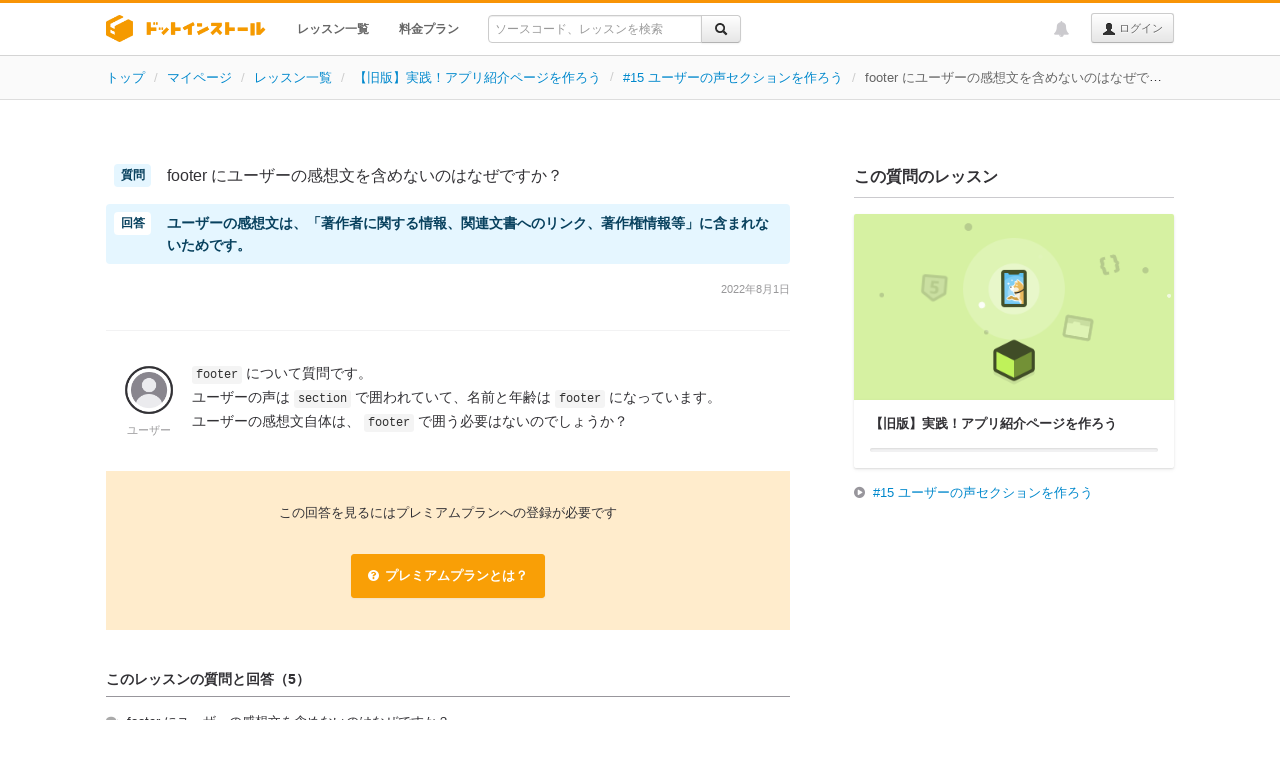

--- FILE ---
content_type: text/html; charset=UTF-8
request_url: https://dotinstall.com/questions/w4o91jp
body_size: 5767
content:
<!DOCTYPE html>
<html lang="ja"
      class="style-version-3
                                       "
      id="page_id_question_published">
<head prefix="og: http://ogp.me/ns# fb: http://ogp.me/ns/fb#">

<!-- Google tag (gtag.js) -->
<script async src="https://www.googletagmanager.com/gtag/js?id=G-VMC1DNG29D"></script>
<script>
  window.dataLayer = window.dataLayer || [];
  function gtag(){dataLayer.push(arguments);}
  gtag('js', new Date());

  gtag('config', 'G-VMC1DNG29D');


</script>


<meta charset="UTF-8">
<meta name="viewport" content="width=device-width,initial-scale=1.0">
<title>footer にユーザーの感想文を含めないのはなぜですか？ - プログラミングならドットインストール</title>
<meta name="description" content="footer にユーザーの感想文を含めないのはなぜですか？ &lt;p&gt;&lt;code&gt;footer&lt;/code&gt; について質問です。&lt;br /&gt;ユーザーの声は &lt;code&gt;section&lt;/code&gt; で囲われていて、名前と年齢は &lt;code&gt;footer&lt;/code&gt; になっています。&lt;br /&gt;ユーザーの感想文自体は、 &lt;code&gt;footer&lt;/code&gt; で囲う必要はないのでしょうか？&lt;/p&gt;">
<meta name="author" content="dotinstall">
<meta name="copyright" content="Copyright (C) dotinstall.com">


<!--

[エンジニア、プログラマのあるある話]

"JavaとJavaScriptを混同している人に一言いいたくなる"

投稿は Twitter / @dotinstall までお寄せください。

-->

<link rel="icon" type="image/png" sizes="16x16" href="/favicon-16x16.png">
<link rel="icon" type="image/png" sizes="32x32" href="/favicon-32x32.png">
<link rel="apple-touch-icon" sizes="180x180" href="/apple_touch_icon_180x180.png">
<link rel="index" href="/">

<link rel="stylesheet" href="/css/cf.css?v=20240807">

<script src="/js/jquery-1.10.2.min.js"></script>


<link rel="stylesheet" href="/css/bootstrap_328.css?v=20130813">
<link rel="stylesheet" href="/css/font-awesome-4.6.3/css/font-awesome.min.css">
<link rel="stylesheet" href="/css/dotinstall-icons/css/dotinstall-icons.css?v=20200608">
<link href="/css/highlight/github-gist.css" rel="stylesheet">



<link rel="stylesheet" href="/css/dotinstall.css?v=20251111">
<link rel="stylesheet" href="/css/components.min.css?v=20250728">
<link rel="stylesheet" href="/css/normal-responsive.css?v=20250910">



<link rel="stylesheet" href="/css/package-201905.css?v=20240422">



<script src="/js/bootstrap_328.min.js"></script>
<script src="/js/underscore.js"></script>
<script src="https://cdnjs.cloudflare.com/ajax/libs/es6-promise/4.1.1/es6-promise.auto.min.js"></script>
<script src="/js/main.js?v=20241030d"></script>
<script src="/js/bundle.min.js?v=20250924"></script>
<script src="/js/dotinstall.bundle.min.js?v=20250924"></script>






<!-- Open Graph -->
<meta property="og:title" content="footer にユーザーの感想文を含めないのはなぜですか？ - プログラミングならドットインストール">
<meta property="og:type" content="article">
<meta property="og:url" content="https://dotinstall.com/questions/w4o91jp">
<meta property="og:description" content="footer にユーザーの感想文を含めないのはなぜですか？ &lt;p&gt;&lt;code&gt;footer&lt;/code&gt; について質問です。&lt;br /&gt;ユーザーの声は &lt;code&gt;section&lt;/code&gt; で囲われていて、名前と年齢は &lt;code&gt;footer&lt;/code&gt; になっています。&lt;br /&gt;ユーザーの感想文自体は、 &lt;code&gt;footer&lt;/code&gt; で囲う必要はないのでしょうか？&lt;/p&gt;">
<meta property="og:image" content="https://dotinstall-ogp.s3.ap-northeast-1.amazonaws.com/production/w4o91jp-v6307.png">
<meta property="og:locale" content="ja_JP">
<meta property="fb:admins" content="569511872">
<meta property="fb:app_id" content="128241633952367">

<!-- Twitter Cards -->
<meta name="twitter:card" content="summary_large_image">
<meta name="twitter:site" content="@dotinstall">
<meta name="twitter:title" content="footer にユーザーの感想文を含めないのはなぜですか？ - プログラミングならドットインストール">
<meta name="twitter:description" content="footer にユーザーの感想文を含めないのはなぜですか？ &lt;p&gt;&lt;code&gt;footer&lt;/code&gt; について質問です。&lt;br /&gt;ユーザーの声は &lt;code&gt;section&lt;/code&gt; で囲われていて、名前と年齢は &lt;code&gt;footer&lt;/code&gt; になっています。&lt;br /&gt;ユーザーの感想文自体は、 &lt;code&gt;footer&lt;/code&gt; で囲う必要はないのでしょうか？&lt;/p&gt;">
<meta name="twitter:image" content="https://dotinstall-ogp.s3.ap-northeast-1.amazonaws.com/production/w4o91jp-v6307.png">

</head>

<body>

<div id="fb-root" style="display:none;"></div>

<div class="navbar navbar-fixed-top   dotinstall-normal-topbar" id="question_published_page">


<div class="navbar-inner">
<div id="topbar_inner_container" class="container wide ">

<h1 class="logo">
<a href="/"><span>ドットインストール - 3分動画でマスターできるプログラミング学習サービス</span></a>
</h1>

<ul class="nav is-guest" id="global_menu">
<li class="" data-menu-index="1"><a href="/lessons" class="fwb">レッスン一覧</a></li>
<li class="" data-menu-index="2"><a href="/premium" class="fwb">料金プラン</a></li>
<li>
<form action="https://dotinstall.com/search" id="topbar_search" class="form pull-left enable-incremental-lesson-search" onsubmit="if ($(this).find('.q').val() === '') { return false; }">
<div class="input-append" style="padding:12px 0 0 0;">
<div class="btn-group">
<input type="text" style="font-size:12px;" placeholder="ソースコード、レッスンを検索" name="q" class="q" id="q_in_topbar" value="" autocomplete="off">
<input type="hidden" name="f" value="topbar">
<button type="submit" class="btn"><i class="icon-search"></i></button>
</div>
</div>
<div id="incremental"></div>
</form>

</li>
</ul><!-- /.nav -->

<ul class="nav pull-right topbar-right-nav" id="global_pulldown">
  <li id="dropdown_of_login_btn" class="dropdown appended-to-btn">
<b class="caret"></b>
<a href="#" class="dropdown-toggle text-ellipsis" data-toggle="dropdown"></a>
<ul id="global_dropdown_menu" class="dropdown-menu is-guest">
<li class="responsive"><a href="/lessons" class="fwb">レッスン一覧</a></li>
<li class="responsive"><a href="/premium" class="fwb">料金プラン</a></li>
</ul>
</li><!-- /.dropdown -->

<li id="topbar_login_button">
<a class="btn btn-small lh24" href="/login"><i class="icon-user"></i> ログイン</a>
</li>
</ul><!-- /nav pull-right -->

<ul class="nav pull-right">


<li id="news_notification" title="運営からのお知らせ"
    class="di-dropdown di-dropdown-align-center di-dropdown-large topbar-notification  guest-user"
     data-one-time-token="be30b794108efca84a1e1c2085bb31ffe02b78d21d281be4dcb6591f2331e903">
<a href="#" class="di-dropdown-toggle">
<i class="fa fa-bell"></i>
</a>
<section class="di-dropdown-menu disable-hover" id="news_notification_menu">
<header><h4>運営からのお知らせ</h4></header>
<div class="di-dropdown-menu-body">
<ul class=" ">
<li >
<span class="news-publish-date">2026/01/29</span>
<span class="news-new">NEW</span><p>
<a href="https://note.com/dotinstall/n/na94fa73caab5" target="_blank">【週刊ドットインストール】 来月からの価格改定、JavaScriptクラス第二弾、ときどき日記のPR動画を（AIで）試作してみた</a>
</p>
</li>
<li >
<span class="news-publish-date">2026/01/28</span>
<span class="news-new">NEW</span><p>
<a href="https://note.com/256times/n/na79434dc1829" target="_blank">HTML/CSSの次は？という方向けに、『手を動かして学ぶJavaScript Level 1-2』を開講します</a>
</p>
</li>
</ul>
</div><!-- /.di-dropdown-menu-body -->
<footer>
<a href="/news">すべて見る</a>
</footer>
</section><!-- /.di-dropdown-menu -->
</li><!-- /#news_notification -->

</ul>

</div><!--/container -->
</div><!-- /navbar-inner -->
</div><!-- /navbar -->


<div class="wide-breadcrumb">
<ul class="breadcrumb text-ellipsis">
<li><a href="/">トップ</a> <span class="divider">/</span></li>
<li><a href="/home">マイページ</a> <span class="divider">/</span></li>
<li><a href="/lessons">レッスン一覧</a> <span class="divider">/</span></li>
<li>
<span class="ls-bc-pn text-ellipsis"><a href="/lessons/applp_htmlcss">【旧版】実践！アプリ紹介ページを作ろう</a></span>
<span class="divider">/</span>
</li>
<li id="breadcrumb_lesson">
<a href="/lessons/applp_htmlcss/59115">#15 ユーザーの声セクションを作ろう</a> <span class="divider">/</span>
</li>
<li class="active">footer にユーザーの感想文を含めないのはなぜですか？</li>
</ul>
</div><!-- /wide-breadcrumb-->

<div class="container wide mt60 pub-qa-main-container">

<div class="row">

<div class="span13" id="pub_qa_main">

<section class="pub-qa">
<header class="pub-qa-header">
  <h1 class="pub-qa-title">
    footer にユーザーの感想文を含めないのはなぜですか？
  </h1>
  <div class="pub-qa-description">
    ユーザーの感想文は、「著作者に関する情報、関連文書へのリンク、著作権情報等」に含まれないためです。
  </div>
  <div class="pub-qa-header-info">
    <span class="pub-qa-date">
      2022年8月1日
    </span>
      <div>
</header>

<section class="pub-qa-section">
  <div class="pub-qa-user">
    <img src="/img/pub-qa-user-icon-v2.png">
    <span>ユーザー</span>
  </div><!-- /.pub-qa-user -->

  <div class="pub-qa-q">
    <div class="pub-qa-body">
  <div class="markdown-body">
              
          <p><code>footer</code> について質問です。<br />
ユーザーの声は <code>section</code> で囲われていて、名前と年齢は <code>footer</code> になっています。<br />
ユーザーの感想文自体は、 <code>footer</code> で囲う必要はないのでしょうか？</p>

      </div><!-- /.markdown-body -->
</div><!-- /.pub-qa-body -->

      </div><!-- /.pub-qa-q -->
</section><!-- /.pub-qa-section -->

<section class="premium-mask">
<p>この回答を見るにはプレミアムプランへの登録が必要です</p>
<a href="/premium" class="di-btn di-btn-icon di-btn-primary">
<i class="fa fa-question-circle"></i>
<span>プレミアムプランとは？</span>
</a>
</section>

<section class="faq-list-section">
<header>
<h2>このレッスンの質問と回答（5）</h2>
</header>
<div>
<ul class="fa-ul q-list">
<li id="related_faq_0">
<i class="fa fa-comments caaa"></i>
      <span>footer にユーザーの感想文を含めないのはなぜですか？</span>
  </li>
<li id="related_faq_1">
<i class="fa fa-comments caaa"></i>
      <a href="/questions/pm4077p">ユーザーの声のところで、 div を使ってはいけませんか？</a>
  </li>
<li id="related_faq_2">
<i class="fa fa-comments caaa"></i>
      <a href="/questions/pr9yz8p">なぜ footer タグを使ったのですか？</a>
  </li>
<li id="related_faq_3">
<i class="fa fa-comments caaa"></i>
      <a href="/questions/w2xmgl6">HTML において、 width と height に px を付けないのはなぜですか？</a>
  </li>
<li id="related_faq_4">
<i class="fa fa-comments caaa"></i>
      <a href="/questions/pr90qnp">動画の通り、seciton や footer を使わなければいけませんか？</a>
  </li>
</ul>
</div>
</section>

</section><!-- /.pub-qa -->

</div><!-- /span13 -->

<div class="span5 question-sidebar pub-qa-sidebar" id="sidebar">

<section class="pub-qa-about-lesson">
<h3>この質問のレッスン</h3>
<div class="pub-qa-about-lesson-covor-layout">
<div class="package-intro-mini-cover">
<a class="package-intro-mini-cover-anchor" href="/lessons/applp_htmlcss">
<div class="package-intro-mini-cover-imageLayout">
<div class="package-toy-box-bg package-toy-box-bg-lime"></div>
<div class="package-intro-mini-cover-toy-box-layout">
<div class="package-toy-box">
<div class="package-box_outerParticles"></div>
<div class="package-box_innerParticles"></div>
<div class="package-box_glow">
<div class="package-box_ldot package-box_ldot-0"></div>
<div class="package-box_ldot package-box_ldot-1"></div>
<div class="package-box_ldot package-box_ldot-2"></div>
</div><!-- /.package-box_glow -->
<div class="package-box_subSymbol package-box_subSymbol-0 package-box_subSymbol-html5"></div>
<div class="package-box_subSymbol package-box_subSymbol-1 package-box_subSymbol-browser"></div>
<div class="package-box_subSymbol package-box_subSymbol-2 package-box_subSymbol-braces"></div>
<div class="package-box_shadow"></div>
<div class="package-toy-box-cube package-toy-box-cube-default-lime"></div>
<div class="package-box_mainSymbol package-box_mainSymbol-applp-htmlcss-lime"></div>
</div><!-- /.package-toy-box -->
</div><!-- /.package-intro-mini-cover-toy-box-layout -->
</div><!-- /.package-intro-mini-cover-imageLayout -->
<div class="package-textLayout">
<div class="package-textInnerLayout">
<div class="package-badgeLayout">
<div class="package-premiumBadge">
<!-- span class="fa fa-award package-premiumBadge_icon"></span -->
PREMIUM
</div><!-- /.package-premiumBadge -->
</div><!-- /.package-badgeLayout -->
<div class="package-info-title">
<span >【旧版】実践！アプリ紹介ページを作ろう</span>
</div>
<div class="package-info-description">
架空のアプリを紹介するページを制作しながら、HTML/CSSの実践的なテクニックを学んでいきます。
</div><!-- /.package-description -->
<div class="flat-progressBar flat-progressBar-compact">
<div class="flat-progressBar_outer">
<div class="flat-progressBar_inner"      data-working-with-complete-button="0"></div>
</div><!-- /.flat-progressBar_outer -->
<span class="flat-progressBar_text " data-working-with-complete-button="0">0%</span><!-- /.flat-progressBar_text -->
</div><!-- /.flat-progressBar -->
</div><!-- /.textInnerLayout -->
</div><!-- /.textLayout -->
</a><!-- /.package-intro-mini-cover-anchor -->
</div><!-- /.package-intro-mini-cover -->
</div>
<div class="pub-qa-about-lesson-link-layout">
<i class="fa fa-play-circle"></i>
<a href="/lessons/applp_htmlcss/59115">#15 ユーザーの声セクションを作ろう</a>
</div>
</section><!-- /.pub-qa-about-lesson -->



</div><!-- /span5 -->

</div><!-- /row -->
</div><!-- /container -->

<div id="footer"
     class="            " >

<div class="container wide ">

<div class="footer-inner-container">

<div class="footer-logo-contents footer-logo">
<img src="/img/footer-logo-vertical.png" width="143" height="96" alt="dotinstall">
<p>3分動画でマスターできるプログラミング学習サービスです。あなたもプログラミングを始めてみませんか？</p>
</div><!-- /footer-contents -->

<div class="footer-links-contents">
<div class="footer-contents">
<h3>サービスメニュー</h3>
<ul>
<li><a href="/lessons">レッスン一覧</a></li>
<li><a href="/premium">料金プラン</a></li>
<li><a href="/business">法人向けライセンス</a></li>
<li><a href="https://256times.com" target="_blank">256times</a></li>
<li><a href="/news">運営からのお知らせ</a></li>
<li><a href="/guide">プログラミング学習ガイド</a></li>
<li><a href="/ama">プログラミング学習相談室</a></li>
</ul>
</div><!-- /footer-contents -->

<div class="footer-contents">
<h3>ご利用にあたって</h3>
<ul>
<li><a href="/help">ヘルプ</a></li>
<li><a href="/terms">利用規約</a></li>
<li><a href="/privacy">プライバシーポリシー</a></li>
<li><a href="/external">利用者情報の外部送信について</a></li>
<li><a href="https://company.dotinstall.com" target="_blank">運営企業情報</a></li>
<li><a href="https://company.dotinstall.com/recruit.html" target="_blank">採用情報</a></li>
<li><a href="https://note.com/dotinstall/n/nfc979e2683cb" target="_blank">教材利用について</a></li>
<li><a href="/contact">お問い合わせ</a></li>
</ul>
</div><!-- /footer-contents -->

<div class="footer-contents">
<h3>ソーシャルメディア</h3>
<ul>
<li><a href="https://note.com/dotinstall" target="_blank">note</a></li>
<li><a href="https://x.com/dotinstall" target="_blank">X (@dotinstall)</a></li>
<li><a href="https://facebook.com/dotinstall" target="_blank">Facebookページ</a></li>
</ul>
<h3>更新情報</h3>
<ul class="rss">
<li><i class="fa fa-rss"></i> <a href="/lessons.rss">新着レッスンRSS</a></li>
<li><i class="fa fa-rss"></i> <a href="/lessons/knowledge.rss">新着補足情報RSS</a></li>
</ul>
</div><!-- /footer-contents -->
</div><!-- /footer-links-contents -->

</div><!-- /footer-inner-container -->

<p class="copyright">
Copyright &copy; 2011-2026 dotinstall.com. All Rights Reserved.
</p>


</div><!-- /container -->

</div><!-- /footer -->

<script src="/js/packages_for_search.js?v=2949640c"></script>


<!-- User Insight PCDF Code Start : dotinstall.com -->
<script type="text/javascript">
<!--
var _uic = _uic ||{}; var _uih = _uih ||{};_uih['id'] = 50397;
_uih['lg_id'] = '';
_uih['fb_id'] = '';
_uih['tw_id'] = '';
_uih['uigr_1'] = ''; _uih['uigr_2'] = ''; _uih['uigr_3'] = ''; _uih['uigr_4'] = ''; _uih['uigr_5'] = '';
_uih['uigr_6'] = ''; _uih['uigr_7'] = ''; _uih['uigr_8'] = ''; _uih['uigr_9'] = ''; _uih['uigr_10'] = '';
/* DO NOT ALTER BELOW THIS LINE */
/* WITH FIRST PARTY COOKIE */
(function() {
var bi = document.createElement('scri'+'pt');bi.type = 'text/javascript'; bi.async = true;
bi.src = ('https:' == document.location.protocol ? 'https://bs' : 'http://c') + '.nakanohito.jp/b3/bi.js';
var s = document.getElementsByTagName('scri'+'pt')[0];s.parentNode.insertBefore(bi, s);
})();
//-->
</script>
<!-- User Insight PCDF Code End : dotinstall.com -->

<script src="/js/jquery.circliful.min.js"></script>


<script src="/js/highlight.pack.js"></script>


<script>
$(function() {
    $('pre').each(function(i, block) {
        hljs.highlightBlock(block);
    });

    $('.faq-main').find('a').each(function() {
        if (
            $(this).attr('href').match(/^https?:\/\//)
            && $(this).attr('href').match(new RegExp('^https?://' + location.hostname)) === null
        ) {
            $(this).attr('target', '_blank');
        }
    });
});
(function() {
    'use strict';

    if (document.querySelector('.share-tw-btn')) {
        document.querySelectorAll('.share-tw-btn').forEach(btn => {
            btn.addEventListener('click', function() {
                gtag('event', 'Click', {
                    'event_category': 'ShareButton',
                    'event_label': 'Twitter'
                });
            });
        });
    }

    if (document.querySelector('.share-fb-btn')) {
        document.querySelectorAll('.share-fb-btn').forEach(btn => {
            btn.addEventListener('click', function() {
                gtag('event', 'Click', {
                    'event_category': 'ShareButton',
                    'event_label': 'Facebook'
                });
            });
        });
    }
})();
</script>

</body>
</html>


--- FILE ---
content_type: application/javascript; charset=utf-8
request_url: https://dotinstall.com/js/dotinstall.bundle.min.js?v=20250924
body_size: 194071
content:
var Dotinstall=function(e){var t={};function n(r){if(t[r])return t[r].exports;var i=t[r]={i:r,l:!1,exports:{}};return e[r].call(i.exports,i,i.exports,n),i.l=!0,i.exports}return n.m=e,n.c=t,n.d=function(e,t,r){n.o(e,t)||Object.defineProperty(e,t,{enumerable:!0,get:r})},n.r=function(e){"undefined"!=typeof Symbol&&Symbol.toStringTag&&Object.defineProperty(e,Symbol.toStringTag,{value:"Module"}),Object.defineProperty(e,"__esModule",{value:!0})},n.t=function(e,t){if(1&t&&(e=n(e)),8&t)return e;if(4&t&&"object"==typeof e&&e&&e.__esModule)return e;var r=Object.create(null);if(n.r(r),Object.defineProperty(r,"default",{enumerable:!0,value:e}),2&t&&"string"!=typeof e)for(var i in e)n.d(r,i,function(t){return e[t]}.bind(null,i));return r},n.n=function(e){var t=e&&e.__esModule?function(){return e.default}:function(){return e};return n.d(t,"a",t),t},n.o=function(e,t){return Object.prototype.hasOwnProperty.call(e,t)},n.p="",n(n.s=21)}([function(e,t,n){"use strict";var r=Object.prototype.hasOwnProperty;function i(e,t){return r.call(e,t)}function o(e){return!(e>=55296&&e<=57343)&&(!(e>=64976&&e<=65007)&&(65535!=(65535&e)&&65534!=(65535&e)&&(!(e>=0&&e<=8)&&(11!==e&&(!(e>=14&&e<=31)&&(!(e>=127&&e<=159)&&!(e>1114111)))))))}function s(e){if(e>65535){var t=55296+((e-=65536)>>10),n=56320+(1023&e);return String.fromCharCode(t,n)}return String.fromCharCode(e)}var a=/\\([!"#$%&'()*+,\-.\/:;<=>?@[\\\]^_`{|}~])/g,c=new RegExp(a.source+"|"+/&([a-z#][a-z0-9]{1,31});/gi.source,"gi"),l=/^#((?:x[a-f0-9]{1,8}|[0-9]{1,8}))/i,u=n(11);var d=/[&<>"]/,h=/[&<>"]/g,f={"&":"&amp;","<":"&lt;",">":"&gt;",'"':"&quot;"};function p(e){return f[e]}var m=/[.?*+^$[\]\\(){}|-]/g;var _=n(3);t.lib={},t.lib.mdurl=n(12),t.lib.ucmicro=n(75),t.assign=function(e){return Array.prototype.slice.call(arguments,1).forEach(function(t){if(t){if("object"!=typeof t)throw new TypeError(t+"must be object");Object.keys(t).forEach(function(n){e[n]=t[n]})}}),e},t.isString=function(e){return"[object String]"===function(e){return Object.prototype.toString.call(e)}(e)},t.has=i,t.unescapeMd=function(e){return e.indexOf("\\")<0?e:e.replace(a,"$1")},t.unescapeAll=function(e){return e.indexOf("\\")<0&&e.indexOf("&")<0?e:e.replace(c,function(e,t,n){return t||function(e,t){var n=0;return i(u,t)?u[t]:35===t.charCodeAt(0)&&l.test(t)&&o(n="x"===t[1].toLowerCase()?parseInt(t.slice(2),16):parseInt(t.slice(1),10))?s(n):e}(e,n)})},t.isValidEntityCode=o,t.fromCodePoint=s,t.escapeHtml=function(e){return d.test(e)?e.replace(h,p):e},t.arrayReplaceAt=function(e,t,n){return[].concat(e.slice(0,t),n,e.slice(t+1))},t.isSpace=function(e){switch(e){case 9:case 32:return!0}return!1},t.isWhiteSpace=function(e){if(e>=8192&&e<=8202)return!0;switch(e){case 9:case 10:case 11:case 12:case 13:case 32:case 160:case 5760:case 8239:case 8287:case 12288:return!0}return!1},t.isMdAsciiPunct=function(e){switch(e){case 33:case 34:case 35:case 36:case 37:case 38:case 39:case 40:case 41:case 42:case 43:case 44:case 45:case 46:case 47:case 58:case 59:case 60:case 61:case 62:case 63:case 64:case 91:case 92:case 93:case 94:case 95:case 96:case 123:case 124:case 125:case 126:return!0;default:return!1}},t.isPunctChar=function(e){return _.test(e)},t.escapeRE=function(e){return e.replace(m,"\\$&")},t.normalizeReference=function(e){return e=e.trim().replace(/\s+/g," "),"Ṿ"==="ẞ".toLowerCase()&&(e=e.replace(/ẞ/g,"ß")),e.toLowerCase().toUpperCase()}},function(e,t,n){"use strict";var r=function(){var e,t=n(8);n(2).detect();return(e={TAB:9,ENTER:13,ESCAPE:27,SPACE:32,ARROW_LEFT:37,ARROW_UP:38,ARROW_RIGHT:39,ARROW_DOWN:40,SLASH:{PRESS:47},INPUT_JAPANESE:229})[t.ARROW_LEFT]=e.ARROW_LEFT,e[t.ARROW_UP]=e.ARROW_UP,e[t.ARROW_RIGHT]=e.ARROW_RIGHT,e[t.ARROW_DOWN]=e.ARROW_DOWN,e}();e.exports=r},function(e,t,n){"use strict";var r=function(){var e,t,n,r,i,o,s,a,c,l,u,d=function(e){return null!==navigator.userAgent.match(e)},h=!1;function f(e){var t;return null===(t=e.exec(navigator.userAgent))?null:t[1]}return{detect:function(){return e=d(/^Mozilla.+(iPhone|iPod|iPhone Simulator);.+iPhone OS.+AppleWebKit/)||d(/Android.+Mobile/),t=d(/iPad;.+ OS.+AppleWebKit/)||d(/Android/)&&navigator.userAgent.indexOf("Mobile")<0,n=d(/Android.+Chrome/),r=d(/^Mozilla\/.+AppleWebKit\/.+Chrome\/.+Safari.+$/),i=d(/Firefox/),o=d(/AppleWebKit.+Safari/)&&!r,s=d(/ OPR\/[0-9]/),d(/MSIE/)?(a=!0,u=f(/MSIE ([\d\.]+)/)):d(/Trident/)&&(a=!0,"11.0"!==(u=f(/rv:([\d\.]+)/))?u=null:h=!0),c=d(/MSIE 8\.0/),l=d(/^Mozilla\/[\d\.]+ \(Windows NT 6\.3(; WOW\d+)?\) AppleWebKit\/[\d\.]+ \(KHTML, like Gecko\) Chrome\/[\d\.]+ Safari\/[\d\.]+$/),{isSmartphone:e,isTablet:t,isAndroidChrome:n,isChrome:r,isFirefox:i,isSafari:o,isOpera:s,isIE:a,isIE8:c,isIE11:h,isWin81Chrome:l,isAvailableFlash:function(){if(navigator.mimeTypes["application/x-shockwave-flash"]&&navigator.mimeTypes["application/x-shockwave-flash"].enabledPlugin)return!0;try{return new ActiveXObject("ShockwaveFlash.ShockwaveFlash"),!0}catch(e){return!1}return!1},ieVersion:u}}}}();e.exports=r},function(e,t){e.exports=/[!-#%-\*,-\/:;\?@\[-\]_\{\}\xA1\xA7\xAB\xB6\xB7\xBB\xBF\u037E\u0387\u055A-\u055F\u0589\u058A\u05BE\u05C0\u05C3\u05C6\u05F3\u05F4\u0609\u060A\u060C\u060D\u061B\u061E\u061F\u066A-\u066D\u06D4\u0700-\u070D\u07F7-\u07F9\u0830-\u083E\u085E\u0964\u0965\u0970\u09FD\u0A76\u0AF0\u0C84\u0DF4\u0E4F\u0E5A\u0E5B\u0F04-\u0F12\u0F14\u0F3A-\u0F3D\u0F85\u0FD0-\u0FD4\u0FD9\u0FDA\u104A-\u104F\u10FB\u1360-\u1368\u1400\u166D\u166E\u169B\u169C\u16EB-\u16ED\u1735\u1736\u17D4-\u17D6\u17D8-\u17DA\u1800-\u180A\u1944\u1945\u1A1E\u1A1F\u1AA0-\u1AA6\u1AA8-\u1AAD\u1B5A-\u1B60\u1BFC-\u1BFF\u1C3B-\u1C3F\u1C7E\u1C7F\u1CC0-\u1CC7\u1CD3\u2010-\u2027\u2030-\u2043\u2045-\u2051\u2053-\u205E\u207D\u207E\u208D\u208E\u2308-\u230B\u2329\u232A\u2768-\u2775\u27C5\u27C6\u27E6-\u27EF\u2983-\u2998\u29D8-\u29DB\u29FC\u29FD\u2CF9-\u2CFC\u2CFE\u2CFF\u2D70\u2E00-\u2E2E\u2E30-\u2E4E\u3001-\u3003\u3008-\u3011\u3014-\u301F\u3030\u303D\u30A0\u30FB\uA4FE\uA4FF\uA60D-\uA60F\uA673\uA67E\uA6F2-\uA6F7\uA874-\uA877\uA8CE\uA8CF\uA8F8-\uA8FA\uA8FC\uA92E\uA92F\uA95F\uA9C1-\uA9CD\uA9DE\uA9DF\uAA5C-\uAA5F\uAADE\uAADF\uAAF0\uAAF1\uABEB\uFD3E\uFD3F\uFE10-\uFE19\uFE30-\uFE52\uFE54-\uFE61\uFE63\uFE68\uFE6A\uFE6B\uFF01-\uFF03\uFF05-\uFF0A\uFF0C-\uFF0F\uFF1A\uFF1B\uFF1F\uFF20\uFF3B-\uFF3D\uFF3F\uFF5B\uFF5D\uFF5F-\uFF65]|\uD800[\uDD00-\uDD02\uDF9F\uDFD0]|\uD801\uDD6F|\uD802[\uDC57\uDD1F\uDD3F\uDE50-\uDE58\uDE7F\uDEF0-\uDEF6\uDF39-\uDF3F\uDF99-\uDF9C]|\uD803[\uDF55-\uDF59]|\uD804[\uDC47-\uDC4D\uDCBB\uDCBC\uDCBE-\uDCC1\uDD40-\uDD43\uDD74\uDD75\uDDC5-\uDDC8\uDDCD\uDDDB\uDDDD-\uDDDF\uDE38-\uDE3D\uDEA9]|\uD805[\uDC4B-\uDC4F\uDC5B\uDC5D\uDCC6\uDDC1-\uDDD7\uDE41-\uDE43\uDE60-\uDE6C\uDF3C-\uDF3E]|\uD806[\uDC3B\uDE3F-\uDE46\uDE9A-\uDE9C\uDE9E-\uDEA2]|\uD807[\uDC41-\uDC45\uDC70\uDC71\uDEF7\uDEF8]|\uD809[\uDC70-\uDC74]|\uD81A[\uDE6E\uDE6F\uDEF5\uDF37-\uDF3B\uDF44]|\uD81B[\uDE97-\uDE9A]|\uD82F\uDC9F|\uD836[\uDE87-\uDE8B]|\uD83A[\uDD5E\uDD5F]/},function(e,t,n){"use strict";function r(){this.__rules__=[],this.__cache__=null}r.prototype.__find__=function(e){for(var t=0;t<this.__rules__.length;t++)if(this.__rules__[t].name===e)return t;return-1},r.prototype.__compile__=function(){var e=this,t=[""];e.__rules__.forEach(function(e){e.enabled&&e.alt.forEach(function(e){t.indexOf(e)<0&&t.push(e)})}),e.__cache__={},t.forEach(function(t){e.__cache__[t]=[],e.__rules__.forEach(function(n){n.enabled&&(t&&n.alt.indexOf(t)<0||e.__cache__[t].push(n.fn))})})},r.prototype.at=function(e,t,n){var r=this.__find__(e),i=n||{};if(-1===r)throw new Error("Parser rule not found: "+e);this.__rules__[r].fn=t,this.__rules__[r].alt=i.alt||[],this.__cache__=null},r.prototype.before=function(e,t,n,r){var i=this.__find__(e),o=r||{};if(-1===i)throw new Error("Parser rule not found: "+e);this.__rules__.splice(i,0,{name:t,enabled:!0,fn:n,alt:o.alt||[]}),this.__cache__=null},r.prototype.after=function(e,t,n,r){var i=this.__find__(e),o=r||{};if(-1===i)throw new Error("Parser rule not found: "+e);this.__rules__.splice(i+1,0,{name:t,enabled:!0,fn:n,alt:o.alt||[]}),this.__cache__=null},r.prototype.push=function(e,t,n){var r=n||{};this.__rules__.push({name:e,enabled:!0,fn:t,alt:r.alt||[]}),this.__cache__=null},r.prototype.enable=function(e,t){Array.isArray(e)||(e=[e]);var n=[];return e.forEach(function(e){var r=this.__find__(e);if(r<0){if(t)return;throw new Error("Rules manager: invalid rule name "+e)}this.__rules__[r].enabled=!0,n.push(e)},this),this.__cache__=null,n},r.prototype.enableOnly=function(e,t){Array.isArray(e)||(e=[e]),this.__rules__.forEach(function(e){e.enabled=!1}),this.enable(e,t)},r.prototype.disable=function(e,t){Array.isArray(e)||(e=[e]);var n=[];return e.forEach(function(e){var r=this.__find__(e);if(r<0){if(t)return;throw new Error("Rules manager: invalid rule name "+e)}this.__rules__[r].enabled=!1,n.push(e)},this),this.__cache__=null,n},r.prototype.getRules=function(e){return null===this.__cache__&&this.__compile__(),this.__cache__[e]||[]},e.exports=r},function(e,t,n){"use strict";function r(e,t,n){this.type=e,this.tag=t,this.attrs=null,this.map=null,this.nesting=n,this.level=0,this.children=null,this.content="",this.markup="",this.info="",this.meta=null,this.block=!1,this.hidden=!1}r.prototype.attrIndex=function(e){var t,n,r;if(!this.attrs)return-1;for(n=0,r=(t=this.attrs).length;n<r;n++)if(t[n][0]===e)return n;return-1},r.prototype.attrPush=function(e){this.attrs?this.attrs.push(e):this.attrs=[e]},r.prototype.attrSet=function(e,t){var n=this.attrIndex(e),r=[e,t];n<0?this.attrPush(r):this.attrs[n]=r},r.prototype.attrGet=function(e){var t=this.attrIndex(e),n=null;return t>=0&&(n=this.attrs[t][1]),n},r.prototype.attrJoin=function(e,t){var n=this.attrIndex(e);n<0?this.attrPush([e,t]):this.attrs[n][1]=this.attrs[n][1]+" "+t},e.exports=r},function(e,t,n){"use strict";
/*
object-assign
(c) Sindre Sorhus
@license MIT
*/var r=Object.getOwnPropertySymbols,i=Object.prototype.hasOwnProperty,o=Object.prototype.propertyIsEnumerable;e.exports=function(){try{if(!Object.assign)return!1;var e=new String("abc");if(e[5]="de","5"===Object.getOwnPropertyNames(e)[0])return!1;for(var t={},n=0;n<10;n++)t["_"+String.fromCharCode(n)]=n;if("0123456789"!==Object.getOwnPropertyNames(t).map(function(e){return t[e]}).join(""))return!1;var r={};return"abcdefghijklmnopqrst".split("").forEach(function(e){r[e]=e}),"abcdefghijklmnopqrst"===Object.keys(Object.assign({},r)).join("")}catch(e){return!1}}()?Object.assign:function(e,t){for(var n,s,a=function(e){if(null===e||void 0===e)throw new TypeError("Object.assign cannot be called with null or undefined");return Object(e)}(e),c=1;c<arguments.length;c++){for(var l in n=Object(arguments[c]))i.call(n,l)&&(a[l]=n[l]);if(r){s=r(n);for(var u=0;u<s.length;u++)o.call(n,s[u])&&(a[s[u]]=n[s[u]])}}return a}},function(e,t){var n;n=function(){return this}();try{n=n||Function("return this")()||(0,eval)("this")}catch(e){"object"==typeof window&&(n=window)}e.exports=n},function(e,t,n){"use strict";var r=function(){var e=n(2).detect(),t={};return t.ARROW_LEFT=e.isIE11?"Left":"ArrowLeft",t.ARROW_UP=e.isIE11?"Up":"ArrowUp",t.ARROW_RIGHT=e.isIE11?"Right":"ArrowRight",t.ARROW_DOWN=e.isIE11?"Down":"ArrowDown",t}();e.exports=r},function(e,t,n){"use strict";var r=function(){var e,t,n,r,i,o,s,a,c,l,u,d,h,f=!1,p={north:!1,south:!1};function m(){f=!1,l.hide(),$("body").removeClass("disable-select"),h(e-t)}function _(){void 0!==i&&(i.offset({top:o.offset().top+o.outerHeight(),left:o.offset().left}),i.width(a.width()))}function g(e){return 1*e.css("min-height").replace(/px$/,"")}return{apply:function(v,b,y,k,C,w,E,x){i=v,o=b,s=y,a=k,c=C,u=w||function(){},d=E||function(){},h=x||function(){},p.north=g(o),p.south=g(s),i.on("mousedown",function(t){!function(t){f=!0,e=t.pageY,n=o.outerHeight(),r=s.outerHeight(),l.show(),$("body").addClass("disable-select"),u()}(t)}).on("mouseup",function(){m()}),_(),(l=$("<div>")).attr("id","resize_mask_v").addClass("resize-mask").appendTo("body"),l.on("mouseup",function(){m()}),$(document).on("mousemove",function(i){!0===f&&(t=i.pageY,function(){var i=e-t;n-i<p.north?(o.outerHeight(p.north),s.outerHeight(c.height()-p.north)):r+i<p.south?(o.outerHeight(c.height()-p.south),s.outerHeight(p.south)):(o.outerHeight(n-i),s.outerHeight(r+i)),s.offset({top:o.offset().top+o.outerHeight(),left:s.offset().left}),_(),d()}())}),$(window).on("resize",function(){_()})},setHandlerOffset:_}}();e.exports=r},function(e,t,n){"use strict";e.exports=class{constructor(e){return this.editor=e,new Proxy(this,{get:(e,t)=>void 0!==this.editor[t]?this.editor[t]:"container"===t?this.editor.getDomNode().parentNode:"resize"===t?()=>{}:(console.log(e,t),()=>{})})}}},function(e,t,n){"use strict";e.exports=n(70)},function(e,t,n){"use strict";e.exports.encode=n(71),e.exports.decode=n(72),e.exports.format=n(73),e.exports.parse=n(74)},function(e,t){e.exports=/[\0-\uD7FF\uE000-\uFFFF]|[\uD800-\uDBFF][\uDC00-\uDFFF]|[\uD800-\uDBFF](?![\uDC00-\uDFFF])|(?:[^\uD800-\uDBFF]|^)[\uDC00-\uDFFF]/},function(e,t){e.exports=/[\0-\x1F\x7F-\x9F]/},function(e,t){e.exports=/[ \xA0\u1680\u2000-\u200A\u2028\u2029\u202F\u205F\u3000]/},function(e,t,n){"use strict";var r="<[A-Za-z][A-Za-z0-9\\-]*(?:\\s+[a-zA-Z_:][a-zA-Z0-9:._-]*(?:\\s*=\\s*(?:[^\"'=<>`\\x00-\\x20]+|'[^']*'|\"[^\"]*\"))?)*\\s*\\/?>",i="<\\/[A-Za-z][A-Za-z0-9\\-]*\\s*>",o=new RegExp("^(?:"+r+"|"+i+"|\x3c!----\x3e|\x3c!--(?:-?[^>-])(?:-?[^-])*--\x3e|<[?][\\s\\S]*?[?]>|<![A-Z]+\\s+[^>]*>|<!\\[CDATA\\[[\\s\\S]*?\\]\\]>)"),s=new RegExp("^(?:"+r+"|"+i+")");e.exports.HTML_TAG_RE=o,e.exports.HTML_OPEN_CLOSE_TAG_RE=s},function(e,t,n){"use strict";function r(e,t){var n,r,i,o,s,a=[],c=t.length;for(n=0;n<c;n++)126===(i=t[n]).marker&&-1!==i.end&&(o=t[i.end],(s=e.tokens[i.token]).type="s_open",s.tag="s",s.nesting=1,s.markup="~~",s.content="",(s=e.tokens[o.token]).type="s_close",s.tag="s",s.nesting=-1,s.markup="~~",s.content="","text"===e.tokens[o.token-1].type&&"~"===e.tokens[o.token-1].content&&a.push(o.token-1));for(;a.length;){for(r=(n=a.pop())+1;r<e.tokens.length&&"s_close"===e.tokens[r].type;)r++;n!==--r&&(s=e.tokens[r],e.tokens[r]=e.tokens[n],e.tokens[n]=s)}}e.exports.tokenize=function(e,t){var n,r,i,o,s=e.pos,a=e.src.charCodeAt(s);if(t)return!1;if(126!==a)return!1;if(i=(r=e.scanDelims(e.pos,!0)).length,o=String.fromCharCode(a),i<2)return!1;for(i%2&&(e.push("text","",0).content=o,i--),n=0;n<i;n+=2)e.push("text","",0).content=o+o,e.delimiters.push({marker:a,length:0,jump:n/2,token:e.tokens.length-1,end:-1,open:r.can_open,close:r.can_close});return e.pos+=r.length,!0},e.exports.postProcess=function(e){var t,n=e.tokens_meta,i=e.tokens_meta.length;for(r(e,e.delimiters),t=0;t<i;t++)n[t]&&n[t].delimiters&&r(e,n[t].delimiters)}},function(e,t,n){"use strict";function r(e,t){var n,r,i,o,s,a;for(n=t.length-1;n>=0;n--)95!==(r=t[n]).marker&&42!==r.marker||-1!==r.end&&(i=t[r.end],a=n>0&&t[n-1].end===r.end+1&&t[n-1].token===r.token-1&&t[r.end+1].token===i.token+1&&t[n-1].marker===r.marker,s=String.fromCharCode(r.marker),(o=e.tokens[r.token]).type=a?"strong_open":"em_open",o.tag=a?"strong":"em",o.nesting=1,o.markup=a?s+s:s,o.content="",(o=e.tokens[i.token]).type=a?"strong_close":"em_close",o.tag=a?"strong":"em",o.nesting=-1,o.markup=a?s+s:s,o.content="",a&&(e.tokens[t[n-1].token].content="",e.tokens[t[r.end+1].token].content="",n--))}e.exports.tokenize=function(e,t){var n,r,i=e.pos,o=e.src.charCodeAt(i);if(t)return!1;if(95!==o&&42!==o)return!1;for(r=e.scanDelims(e.pos,42===o),n=0;n<r.length;n++)e.push("text","",0).content=String.fromCharCode(o),e.delimiters.push({marker:o,length:r.length,jump:n,token:e.tokens.length-1,end:-1,open:r.can_open,close:r.can_close});return e.pos+=r.length,!0},e.exports.postProcess=function(e){var t,n=e.tokens_meta,i=e.tokens_meta.length;for(r(e,e.delimiters),t=0;t<i;t++)n[t]&&n[t].delimiters&&r(e,n[t].delimiters)}},function(e,t){e.exports=class{constructor(){this.requsetParams={},this.errorCode=void 0}getErrorCode(){return this.errorCode}setUrl(e){0===e.indexOf("/")&&(e=location.protocol+"//"+location.host+e),this.url=new URL(e)}setSearchParams(e){for(const[t,n]of Object.entries(e))void 0!==n&&null!==n||delete e[t];this.url.search=new URLSearchParams(e).toString()}setFormParams(e){for(const[t,n]of Object.entries(e))void 0!==n&&null!==n||delete e[t];this.requsetParams.body=new URLSearchParams(e)}appendFormParams(e){void 0===this.requsetParams.body&&(this.requsetParams.body=new URLSearchParams);for(const[t,n]of Object.entries(e))void 0!==n&&null!==n&&this.requsetParams.body.append(t,n)}get(e,t,n){return this.requsetParams.method="GET",this.requsetParams.cache&&delete this.requsetParams.cache,this.requsetParams.headers&&delete this.requsetParams.headers,this.requsetParams.body&&delete this.requsetParams.body,this.request(e,t,n)}post(e,t,n){return this.requsetParams.method="POST",this.requsetParams.cache="no-cache",this.requsetParams.headers={"Content-Type":"application/x-www-form-urlencoded; charset=utf-8"},this.request(e,t,n)}request(e,t,n){return fetch(this.url,this.requsetParams).then(e=>e.ok?(this.errorCode=void 0,e.json()):e.json().then(e=>{throw this.errorCode=e.error.code,new Error(e.error.message)})).then(t=>{e&&e(t)}).catch(e=>{t&&t(e)}).finally(()=>{n&&n()})}async asyncPost(){return this.requsetParams.method="POST",this.requsetParams.cache="no-cache",this.requsetParams.headers={"Content-Type":"application/x-www-form-urlencoded; charset=utf-8"},await this.asyncRequest()}async asyncRequest(){const e=await fetch(this.url,this.requsetParams);if(!e.ok){const t=await e.json();throw this.errorCode=t.error.code,new Error(t.error.message)}return this.errorCode=void 0,await e.json()}}},function(e,t,n){"use strict";var r=n(146);class i{constructor(e,t){this.liElements={},this.bodies={},this.tabPermalink=t,this.defaultTabId="",this.activeTabId="",e.querySelectorAll("li > a").forEach(e=>{const t=this.getIdInHref(e);this.bodies[t]=document.getElementById(t)}),e.querySelectorAll("li").forEach((e,t)=>{const n=this.getIdInHref(e.querySelector("a"));this.liElements[n]=e,0===t&&(this.defaultTabId=n),e.addEventListener("click",t=>{t.preventDefault(),this.run(e)})})}run(e,t=!1){Object.keys(this.liElements).forEach(e=>{this.liElements[e].classList.remove("active")}),e.classList.add("active");const n=this.getIdInHref(e.querySelector("a"));this.activeTabId=n;for(let[e,t]of Object.entries(this.bodies))t.classList.add("hidden");this.bodies[n].classList.remove("hidden"),this.tabPermalink&&(n===this.defaultTabId?history.pushState({},document.title,location.pathname+location.search):location.hash="!"+n);const r=e.dataset.tabListenerId;t||void 0===r||void 0===Dotinstall||void 0===Dotinstall.tabListeners||void 0===Dotinstall.tabListeners[r]||Dotinstall.tabListeners[r](e)}activate(e){""===e&&(e=this.defaultTabId),void 0!==this.liElements[e]&&this.run(this.liElements[e],!0)}getIdInHref(e){const t=e.href.match(/#(.+)/);return t||console.error("Set tab element id in href.",e),t[1]}getActiveTabId(){return this.activeTabId}}e.exports=function(e,t={}){const n=[];document.querySelectorAll(".di-tab").forEach(e=>{if("enabled"===e.dataset.tab){const t="true"===e.dataset.tabPermalink;n.push(new i(e,t))}}),window.addEventListener("hashchange",e=>{const t=location.hash.replace(/^#!/,"");let r=!1;n.forEach(e=>{r||(e.getActiveTabId()===t?r=!0:e.activate(t))})});const o=location.hash.replace(/^#!/,"");""!==o&&(n.forEach(e=>{e.activate(o)}),void 0!==t.hash_permalink_listener&&t.hash_permalink_listener(o)),void 0!==e&&r(e)}},function(e,t,n){"use strict";var r=n(6),i=n(22),o=n(23),s=n(26),a=n(2),c=n(27),l=n(28),u=n(29),d=n(33),h=n(42),f=n(1),p=n(43),m=n(44),_=n(46),g=n(47),v=n(48),b=n(50),y=n(51),k=n(52),C=n(53),w=n(55),E=n(56),x=n(57),A=n(62),D=n(124),S=n(125),L=n(131),q=n(133),$=n(134),T=n(135),I=n(137),M=n(138),B=n(139),O=n(143),z=n(144),F=n(147),R=n(148),P=n(149),j={assign:r,behavior:O,business_dashboard:F,cookie:h,editor:A,event:i,exercise:y,fileUpload:o,form:u,forum:w,ga:s,guestUser:q,home:z,hotKey:$,keyCode:f,layout:g,like:E,location:k,miniQuiz:{showModal:P.showModal,hideModal:P.hideModal},navigator:a,overlaySidebar:b,payment:{callbacks:x.callbacks,billing_cycle:x.billing_cycle,reservation:x.reservation},player:{closePlayerMenus:S.closePlayerMenus,monitor:S.monitor,changeState:S.changeState,getCurrentState:S.getCurrentState,isCurrentStatePlaying:S.isCurrentStatePlaying},preview:c,prerequisite:I,progressBar:T,question:{notification:B.notification},resize:m,responsive:d,sizes:_,tab:{scroll:L.scroll},tabListeners:{},terminal:D,textDetection:C,transcript:M,ui:{prerequisite:I},uiGuide:v,userSettings:R,util:p,videoController:l};if(void 0===N)var N=j;else N=r(N,j);e.exports=N},function(e,t,n){"use strict";var r=function(){return{cancel:function(e){return e.preventDefault(),e.stopPropagation(),!1}}}();e.exports=r},function(e,t,n){"use strict";var r=function(){var e,t="これは画像を表示するためのタグです",r=n(24).Promise,i=[],o=[],s=!1,a=!0,c=!1,l={};function u(e,t,n){var r,o;r=l.generateFileKey(e),void 0!==n.create_element&&(o=n.create_element(r,e.name)),d(e,t,o,n).then(n.success,n.error),i[r]=!0}function d(e,t,n,i){return t=[t,"name="+encodeURIComponent(e.name),"type="+encodeURIComponent(e.type)].join("&"),new r(function(r,o){var s=null,a=new FileReader;function c(){if(s){var a=new XMLHttpRequest;a.addEventListener("load",function(t){200!==a.status?413===a.status?o({el:n,error_message:"ファイルサイズが大きすぎます。"}):o({el:n,error_message:$.parseJSON(a.responseText).error.message}):r({el:n,response:$.parseJSON(a.responseText),file:e})}),a.addEventListener("error",function(){o({el:n,error_message:"Network error"})}),a.open("POST",t),a.send(s),i.start&&i.start()}else setTimeout(c,10)}a.addEventListener("loadend",function(){s=a.result,c()}),a.readAsArrayBuffer(e)})}function h(e,t){var n=$('<input type="hidden" name="file_id[]">').attr("id","file_id_"+t.file_id).data("file-id",t.file_id).val(t.file_id),r=$('<input type="hidden">').attr("id","file_name_"+t.file_id).attr("name","file_name_"+t.file_id).data("file-id",t.file_id).val(t.file_name),i=$('<input type="hidden">').attr("id","mime_type_"+t.file_id).attr("name","mime_type_"+t.file_id).data("file-id",t.file_id).val(t.mime_type);o.push(n),o.push(r),o.push(i),$(e).append(n).append(r).append(i)}function f(e){$(e).wrap('<form style="display:inline;">').closest("form").get(0).reset(),$(e).unwrap()}return l.uploadFilesByDataTransfer=function(e,t,n){var r;for(r=0;r<e.files.length;r++)u(e.files[r],t,n)},l.generateFileKey=function(e){return e.size+"_"+e.name},{addHiddenField:h,afterRemove:function(e){var t,n;for(t=0;t<o.length;t++)o[t].data("file-id")-0==e-0&&(o[t].remove(),o.splice(t,1),t--);n=$("#question_file_"+e).data("file-key"),i[n]=void 0},alwaysEmbed:function(e){s=e},clearAppendedHiddenFields:function(){var e;for(e=0;e<o.length;e++)o[e].remove();o=[]},enableDragAndDrop:function(t,n,r){t.on("dragenter",function(e){Dotinstall.event.cancel(e)}).on("dragenter",function(){$(this).addClass("over")}).on("dragleave",function(){$(this).removeClass("over")}).on("dragover",function(e){Dotinstall.event.cancel(e)}).on("drop",function(t){return e=$(this),l.uploadFilesByDataTransfer(t.originalEvent.dataTransfer,n,r),$(this).removeClass("over"),Dotinstall.event.cancel(t),!1})},exec:d,getTargetElement:function(){return e},insertMarkdownGuideMessage:function(e){a=e},manage:u,setTargetElement:function(t){e=t instanceof jQuery?t:$(t)},useFilePermalink:function(e){c=e},whenUploadSuccess:function(e,n,r){e.response.is_image_file?function(e,n,r){var i,o,s;s=c?e.response.file_permalink:e.response.file_id,i=a?"("+s+":"+t+")":"("+s+")",o="!["+e.file.name.replace(/[\[\]]/g,"")+"]"+i,Dotinstall.form.insertAtCaret($(n.textarea_id),o),void 0!==e.el&&e.el.hide(),void 0!==r&&r()}(e,n,r.image):s?function(e,t,n){var r=["["+e.file.name.replace(/\[\]/,"")+"]","("+e.response.file_permalink+")"].join("");Dotinstall.form.insertAtCaret($(t.textarea_id),r),void 0!==e.el&&e.el.hide(),void 0!==n&&n()}(e,n,r.text):function(e){!function(e){e.el.attr("id","question_file_"+e.response.file_id).removeClass("uploading").addClass("success").find(".uploading-icon").remove(),e.response.is_image_file?e.el.find("i:first").removeClass("fa-file").addClass("fa-file-image-o"):e.el.find("i:first").removeClass("fa-file").addClass("fa-file-text-o"),e.el.find("i.fa-times").data("file-id",e.response.file_id)}(e)}(e),h(n.form_id,{file_id:e.response.file_id,file_name:e.file.name,mime_type:e.file.type}),f(n.input_file_id)},whenUploadError:function(e){e.el.addClass("error").find(".uploading-icon").remove(),$("<li>").text(e.el.text()+"はアップロードできませんでした。（"+e.error_message+"）").appendTo("#upload_errors"),$("#upload_errors").fadeIn(),f("#select_upload_file")}}}();e.exports=r},function(e,t,n){(function(t,n){
/*!
 * @overview es6-promise - a tiny implementation of Promises/A+.
 * @copyright Copyright (c) 2014 Yehuda Katz, Tom Dale, Stefan Penner and contributors (Conversion to ES6 API by Jake Archibald)
 * @license   Licensed under MIT license
 *            See https://raw.githubusercontent.com/stefanpenner/es6-promise/master/LICENSE
 * @version   v4.2.4+314e4831
 */
!function(t,n){e.exports=n()}(0,function(){"use strict";function e(e){return"function"==typeof e}var r=Array.isArray?Array.isArray:function(e){return"[object Array]"===Object.prototype.toString.call(e)},i=0,o=void 0,s=void 0,a=function(e,t){p[i]=e,p[i+1]=t,2===(i+=2)&&(s?s(m):_())};var c="undefined"!=typeof window?window:void 0,l=c||{},u=l.MutationObserver||l.WebKitMutationObserver,d="undefined"==typeof self&&void 0!==t&&"[object process]"==={}.toString.call(t),h="undefined"!=typeof Uint8ClampedArray&&"undefined"!=typeof importScripts&&"undefined"!=typeof MessageChannel;function f(){var e=setTimeout;return function(){return e(m,1)}}var p=new Array(1e3);function m(){for(var e=0;e<i;e+=2){(0,p[e])(p[e+1]),p[e]=void 0,p[e+1]=void 0}i=0}var _=void 0;function g(e,t){var n=this,r=new this.constructor(y);void 0===r[b]&&B(r);var i=n._state;if(i){var o=arguments[i-1];a(function(){return I(i,r,o,n._result)})}else $(n,r,e,t);return r}function v(e){if(e&&"object"==typeof e&&e.constructor===this)return e;var t=new this(y);return D(t,e),t}_=d?function(){return t.nextTick(m)}:u?function(){var e=0,t=new u(m),n=document.createTextNode("");return t.observe(n,{characterData:!0}),function(){n.data=e=++e%2}}():h?function(){var e=new MessageChannel;return e.port1.onmessage=m,function(){return e.port2.postMessage(0)}}():void 0===c?function(){try{var e=Function("return this")().require("vertx");return void 0!==(o=e.runOnLoop||e.runOnContext)?function(){o(m)}:f()}catch(e){return f()}}():f();var b=Math.random().toString(36).substring(2);function y(){}var k=void 0,C=1,w=2,E={error:null};function x(e){try{return e.then}catch(e){return E.error=e,E}}function A(t,n,r){n.constructor===t.constructor&&r===g&&n.constructor.resolve===v?function(e,t){t._state===C?L(e,t._result):t._state===w?q(e,t._result):$(t,void 0,function(t){return D(e,t)},function(t){return q(e,t)})}(t,n):r===E?(q(t,E.error),E.error=null):void 0===r?L(t,n):e(r)?function(e,t,n){a(function(e){var r=!1,i=function(e,t,n,r){try{e.call(t,n,r)}catch(e){return e}}(n,t,function(n){r||(r=!0,t!==n?D(e,n):L(e,n))},function(t){r||(r=!0,q(e,t))},e._label);!r&&i&&(r=!0,q(e,i))},e)}(t,n,r):L(t,n)}function D(e,t){e===t?q(e,new TypeError("You cannot resolve a promise with itself")):!function(e){var t=typeof e;return null!==e&&("object"===t||"function"===t)}(t)?L(e,t):A(e,t,x(t))}function S(e){e._onerror&&e._onerror(e._result),T(e)}function L(e,t){e._state===k&&(e._result=t,e._state=C,0!==e._subscribers.length&&a(T,e))}function q(e,t){e._state===k&&(e._state=w,e._result=t,a(S,e))}function $(e,t,n,r){var i=e._subscribers,o=i.length;e._onerror=null,i[o]=t,i[o+C]=n,i[o+w]=r,0===o&&e._state&&a(T,e)}function T(e){var t=e._subscribers,n=e._state;if(0!==t.length){for(var r=void 0,i=void 0,o=e._result,s=0;s<t.length;s+=3)r=t[s],i=t[s+n],r?I(n,r,i,o):i(o);e._subscribers.length=0}}function I(t,n,r,i){var o=e(r),s=void 0,a=void 0,c=void 0,l=void 0;if(o){if((s=function(e,t){try{return e(t)}catch(e){return E.error=e,E}}(r,i))===E?(l=!0,a=s.error,s.error=null):c=!0,n===s)return void q(n,new TypeError("A promises callback cannot return that same promise."))}else s=i,c=!0;n._state!==k||(o&&c?D(n,s):l?q(n,a):t===C?L(n,s):t===w&&q(n,s))}var M=0;function B(e){e[b]=M++,e._state=void 0,e._result=void 0,e._subscribers=[]}var O=function(){function e(e,t){this._instanceConstructor=e,this.promise=new e(y),this.promise[b]||B(this.promise),r(t)?(this.length=t.length,this._remaining=t.length,this._result=new Array(this.length),0===this.length?L(this.promise,this._result):(this.length=this.length||0,this._enumerate(t),0===this._remaining&&L(this.promise,this._result))):q(this.promise,new Error("Array Methods must be provided an Array"))}return e.prototype._enumerate=function(e){for(var t=0;this._state===k&&t<e.length;t++)this._eachEntry(e[t],t)},e.prototype._eachEntry=function(e,t){var n=this._instanceConstructor,r=n.resolve;if(r===v){var i=x(e);if(i===g&&e._state!==k)this._settledAt(e._state,t,e._result);else if("function"!=typeof i)this._remaining--,this._result[t]=e;else if(n===z){var o=new n(y);A(o,e,i),this._willSettleAt(o,t)}else this._willSettleAt(new n(function(t){return t(e)}),t)}else this._willSettleAt(r(e),t)},e.prototype._settledAt=function(e,t,n){var r=this.promise;r._state===k&&(this._remaining--,e===w?q(r,n):this._result[t]=n),0===this._remaining&&L(r,this._result)},e.prototype._willSettleAt=function(e,t){var n=this;$(e,void 0,function(e){return n._settledAt(C,t,e)},function(e){return n._settledAt(w,t,e)})},e}();var z=function(){function e(t){this[b]=M++,this._result=this._state=void 0,this._subscribers=[],y!==t&&("function"!=typeof t&&function(){throw new TypeError("You must pass a resolver function as the first argument to the promise constructor")}(),this instanceof e?function(e,t){try{t(function(t){D(e,t)},function(t){q(e,t)})}catch(t){q(e,t)}}(this,t):function(){throw new TypeError("Failed to construct 'Promise': Please use the 'new' operator, this object constructor cannot be called as a function.")}())}return e.prototype.catch=function(e){return this.then(null,e)},e.prototype.finally=function(e){var t=this.constructor;return this.then(function(n){return t.resolve(e()).then(function(){return n})},function(n){return t.resolve(e()).then(function(){throw n})})},e}();return z.prototype.then=g,z.all=function(e){return new O(this,e).promise},z.race=function(e){var t=this;return r(e)?new t(function(n,r){for(var i=e.length,o=0;o<i;o++)t.resolve(e[o]).then(n,r)}):new t(function(e,t){return t(new TypeError("You must pass an array to race."))})},z.resolve=v,z.reject=function(e){var t=new this(y);return q(t,e),t},z._setScheduler=function(e){s=e},z._setAsap=function(e){a=e},z._asap=a,z.polyfill=function(){var e=void 0;if(void 0!==n)e=n;else if("undefined"!=typeof self)e=self;else try{e=Function("return this")()}catch(e){throw new Error("polyfill failed because global object is unavailable in this environment")}var t=e.Promise;if(t){var r=null;try{r=Object.prototype.toString.call(t.resolve())}catch(e){}if("[object Promise]"===r&&!t.cast)return}e.Promise=z},z.Promise=z,z})}).call(this,n(25),n(7))},function(e,t){var n,r,i=e.exports={};function o(){throw new Error("setTimeout has not been defined")}function s(){throw new Error("clearTimeout has not been defined")}function a(e){if(n===setTimeout)return setTimeout(e,0);if((n===o||!n)&&setTimeout)return n=setTimeout,setTimeout(e,0);try{return n(e,0)}catch(t){try{return n.call(null,e,0)}catch(t){return n.call(this,e,0)}}}!function(){try{n="function"==typeof setTimeout?setTimeout:o}catch(e){n=o}try{r="function"==typeof clearTimeout?clearTimeout:s}catch(e){r=s}}();var c,l=[],u=!1,d=-1;function h(){u&&c&&(u=!1,c.length?l=c.concat(l):d=-1,l.length&&f())}function f(){if(!u){var e=a(h);u=!0;for(var t=l.length;t;){for(c=l,l=[];++d<t;)c&&c[d].run();d=-1,t=l.length}c=null,u=!1,function(e){if(r===clearTimeout)return clearTimeout(e);if((r===s||!r)&&clearTimeout)return r=clearTimeout,clearTimeout(e);try{r(e)}catch(t){try{return r.call(null,e)}catch(t){return r.call(this,e)}}}(e)}}function p(e,t){this.fun=e,this.array=t}function m(){}i.nextTick=function(e){var t=new Array(arguments.length-1);if(arguments.length>1)for(var n=1;n<arguments.length;n++)t[n-1]=arguments[n];l.push(new p(e,t)),1!==l.length||u||a(f)},p.prototype.run=function(){this.fun.apply(null,this.array)},i.title="browser",i.browser=!0,i.env={},i.argv=[],i.version="",i.versions={},i.on=m,i.addListener=m,i.once=m,i.off=m,i.removeListener=m,i.removeAllListeners=m,i.emit=m,i.prependListener=m,i.prependOnceListener=m,i.listeners=function(e){return[]},i.binding=function(e){throw new Error("process.binding is not supported")},i.cwd=function(){return"/"},i.chdir=function(e){throw new Error("process.chdir is not supported")},i.umask=function(){return 0}},function(e,t,n){"use strict";var r=function(){return{tracking:function(e,t,n){if("undefined"==typeof gtag)return!1;4===arguments.length?gtag("event",t,{event_category:e,event_label:n,value:arguments[3]}):gtag("event",t,{event_category:e,event_label:n})}}}();e.exports=r},function(e,t,n){"use strict";var r=function(){return{set:function(e,t){$.post("/preview/set.json",{}).done(function(t){e(t.url)}).fail(function(){t()})}}}();e.exports=r},function(e,t,n){"use strict";var r=function(){function e(e){HMHM.movie.videojs.player.seekTo(HMHM.movie.videojs.player.getCurrentTime()+e)}return{playOrPause:function(){var e;void 0!==HMHM.movie.videojs.player.getPlayerState()&&(e=HMHM.movie.videojs.player.getPlayerState()),1===e?HMHM.movie.videojs.player.pauseVideo():HMHM.movie.videojs.player.playVideo()},forwardTo:e,rewindTo:function(t){e(-1*t)},resetPlaybackRate:function(){void 0!==HMHM.movie.videojs.player_&&HMHM.movie.videojs.player_.playbackRate(1)}}}();e.exports=r},function(e,t,n){"use strict";var r=n(30),i=n(31),o=n(32),s=function(){return{focusByKey:function(e,t,n){if(e.which!==t)return!1;var r=e.target||e.srcElement;(1!==r.nodeType||"TEXTAREA"!==r.nodeName&&"INPUT"!==r.nodeName)&&(e.preventDefault(),n.focus(),n.select())},hideErrorIfInput:function(e){e.forEach(e=>{var t=document.getElementById(e);t&&t.addEventListener("input",function(){t.parentNode.querySelectorAll(".entrance-form-error").forEach(e=>{$(e).hide()})})})},inputTabChar:function(e,t){var n,r,i;if(9===t.keyCode)return void 0!==t.preventDefault&&t.preventDefault(),r=e.get(0).selectionStart,i=e.get(0).selectionEnd,n=e.val(),e.val(n.substr(0,r)+"\t"+n.substr(i)),e.get(0).selectionStart=r+1,e.get(0).selectionEnd=r+1,!1},insertAtCaret:function(e,t){var n,r,i,o,s=!0;void 0!==arguments[2]&&!1===arguments[2]&&(s=!1),n=e.get(0).selectionStart,r=e.get(0).selectionEnd,o=""+(i=e.val()).substr(0,n),s&&(o+="\n"),o+=t+i.substr(r),e.val(o),e.get(0).selectionStart=n+t.length+1,e.get(0).selectionEnd=n+t.length+1},clickToMention:i,quote:r,suggester:o}}();e.exports=s},function(e,t,n){"use strict";var r=function(){return{execute:function(e,t){var n,r,i,o="";if(e.which==="r".charCodeAt(0)&&!e.metaKey&&!e.ctrlKey&&(1!==(i=e.target||e.srcElement).nodeType||"TEXTAREA"!==i.nodeName&&"INPUT"!==i.nodeName)&&1===$(t).length&&!$(t).is(":hidden")&&(e.preventDefault(),""!==(n=window.getSelection().toString()))){if(""!==(r=$(t).val()))for(;!/(\n{2}|\r{2}|\r\n\r\n)$/.test(r);)r+="\n";o+=(n=n.split(/\r\n|\r|\n/).map(function(e){return"> "+e}).join("\n"))+"\n\n",$(t).focus().val(r+o)}}}}();e.exports=r},function(e,t,n){"use strict";var r=function(){function e(e,t){1===$(t).length&&($(t).is(":hidden")||($(t).focus(),Dotinstall.form.insertAtCaret($(t),"@"+e+" ",!1)))}return{init:function(t){var n,r=document.getElementsByClassName("click-to-mention");for(n=0;n<r.length;n++)r[n].addEventListener("click",function(){e(this.dataset.username,t)})}}}();e.exports=r},function(e,t,n){"use strict";var r=function(){var e,t,r,i,o=n(1),s=!1,a=0,c="";function l(){var e,n;for(n=new RegExp("^"+c);t.firstChild;)t.removeChild(t.firstChild);for(e=0;e<r.length;e++)n.test(r[e])&&t.appendChild(u(r[e]));t.firstChild&&t.firstChild.classList.add("selected")}function u(e){var t=document.createElement("li");return t.textContent=e,t.addEventListener("mouseover",function(){this.classList.add("selected")}),t.addEventListener("mouseout",function(){this.classList.remove("selected")}),t.addEventListener("click",function(){a>0&&d()}),t}function d(){var e,n;for(e=0;e<t.children.length;e++)if(t.children[e].classList.contains("selected")){n=t.children[e].textContent.substr(c.length)+" ",Dotinstall.form.insertAtCaret($(i),n,!1);break}}function h(e){!function(e){s=!Dotinstall.navigator.detect().isFirefox&&e===o.INPUT_JAPANESE}(e.which),0===a||s||e.which!==o.TAB&&e.which!==o.ARROW_UP&&e.which!==o.ARROW_DOWN&&e.which!==o.ENTER||e.preventDefault()}function f(e){switch(e){case o.TAB:case o.ENTER:return d(),m(),!0;case o.ARROW_UP:return function(){var e=document.querySelector(".suggester-list > .selected");e.classList.remove("selected"),e.previousSibling?e.previousSibling.classList.add("selected"):t.lastChild.classList.add("selected")}(),!0;case o.ARROW_DOWN:return function(){var e=document.querySelector(".suggester-list > .selected");e.classList.remove("selected"),e.nextSibling?e.nextSibling.classList.add("selected"):t.firstChild.classList.add("selected")}(),!0}return!1}function p(e){a>0&&f(e.which)||(this.value.substr(this.selectionStart-1,1)!==this.dataset.suggesterTrigger?0!==a&&(this.selectionStart<a?m():(c=this.value.substr(a,this.selectionStart-a),l(),0===t.children.length&&m())):function(){var e;l(),a=i.selectionStart,e=$(i).textareaHelper("caretPos"),t.style.top=e.top+"px",t.style.left=e.left+"px",t.classList.remove("hide")}())}function m(){a=0,c="",t.classList.add("hide")}return{init:function(n){(i=n).parentNode.style.position="relative",(e=document.createElement("div")).classList.add("suggester-container"),function(e){r=e,(t=document.createElement("ul")).classList.add("suggester-list"),t.classList.add("hide"),l()}(i.dataset.suggesterList.split(",")),e.appendChild(t),i.parentNode.insertBefore(e,i.nextSibling),i.addEventListener("keydown",h),i.addEventListener("keyup",p),i.addEventListener("click",p)}}}();e.exports=r},function(e,t,n){"use strict";var r=function(){var e=n(34),t=n(35),r=n(37),i=n(38),o=n(39),s=n(40);return{common:o,home:n(41),packagePage:s,player:t,pub_qa:i,question:r,topbar:e}}();e.exports=r},function(e,t,n){"use strict";var r=function(){var e=!1;return{apply:function(t){var n=180,r=80,i=e?1120:1100,o=$("#player_min_width").val()-0+36,s=$(window).width(),a=s,c=[],l=!1,u=$(".navbar-inner:first");function d(){$("#global_menu").show().find("li").show(),$("#global_dropdown_menu").find("li.movable").each(function(){if(t){var e=$(this).data("menu-index")-1,n=$("#global_menu").find("li:eq("+e+")");$(this).insertAfter(n)}else $(this).insertBefore($("#global_menu").find("li:last"))}),t||($("#dropdown_of_login_btn").hide(),$("#topbar_login_button > a").removeClass("prepended-to-dropdown"))}function h(e,n){!t&&e.length>0&&($("#dropdown_of_login_btn").show(),$("#topbar_login_button > a").addClass("prepended-to-dropdown")),s<414?$("#global_menu").hide():$("#global_menu").show(),$("#global_menu").find("li.movable").each(function(){-1!==e.indexOf($(this).data("menu-index"))&&(t?$(this).insertAfter("#global_dropdown_menu > li:eq(0)"):$(this).appendTo("#global_dropdown_menu"))}),n?$("#global_menu").find("li.disappear").hide():$("#global_menu").find("li.disappear").show()}function f(e,t){var i=n-(t-e);i<r&&(i=r),$("#q_in_topbar").width(i)}var p=43;e&&(p+=12),s>i?(d(),u.width("auto"),$("#q_in_topbar").width(n)):s>676&&s<=i?(d(),s<726+p?(c=[3,2,1],f(s,740+p)):s<840+p?(c=[3,2],f(s,846+p)):s<954+p?(c=[3],f(s,960+p)):f(s,1082+p),h(c,l),u.width(s),$("#topbar_search").fadeIn()):(s<622+p?(l=!0,f(s,648+p)):f(s,740+p),h([3,2,1],l),s<o&&(a=o),u.width(a),s<518+p?$("#topbar_search").hide():$("#topbar_search").fadeIn())},setIsFullWidthPage:function(t){!0!==t&&!1!==t||(e=t)}}}();e.exports=r},function(e,t,n){"use strict";var r=function(){var e=n(6),t=n(36);function r(n){n=e(t.lesson_show,n);var r=$(window).width(),i=n.sidebarWidth,o=n.playerMaxWidth,s=n.playerMaxHeight;return r>n.defaultBodyWidth||(r>n.playerShrinkThres&&r<=n.defaultBodyWidth?s=9*(o=r>n.sidebarStartHideWidth?r-i-n.totalHorizontalMargin:n.playerWidthWhileSidebarHiding)/16:((o=r-n.playerHorizontalMargin)<n.playerMinWidth&&(o=n.playerMinWidth),s=9*o/16)),{width:o,height:s}}return{apply:function(e,t){var n=r(e);$(window).width()<954?$("#question_floating_box").removeClass("show"):$("#question_floating_box").addClass("show"),$("#videojs_player").width(n.width).height(n.height),$(".unlock-background").height(n.height),t(n.width,n.height)},calcSize:r}}();e.exports=r},function(e,t,n){"use strict";var r={lesson_show:{defaultBodyWidth:1140,playerShrinkThres:676,sidebarStartHideWidth:1012,playerWidthWhileSidebarHiding:640,totalHorizontalMargin:32,playerHorizontalMargin:32,playerMaxWidth:768,playerMaxHeight:432}};e.exports=r},function(e,t,n){"use strict";var r=function(){return{apply:function(e){var t=$(window).width(),n=768,r=696;t<1100&&(t>=710?((n=t-336)<636&&(n=636),r=n-72):((n=t-32)<560&&(n=560),r=n-2)),e(n,r)}}}();e.exports=r},function(e,t,n){"use strict";var r=function(){return{apply:function(e){var t=$(window).width(),n=684;t<1100&&(t>=684?(n=t-32-64-320)<556&&(n=556):(n=t-32)<560&&(n=560)),e(n)}}}();e.exports=r},function(e,t,n){"use strict";var r=function(){return{apply:function(e){var t=$(window).width(),n=756;t<1100&&(t>=710?(n=t-336)<636&&(n=636):(n=t-32)<560&&(n=560)),e(n)}}}();e.exports=r},function(e,t,n){"use strict";var r=function(){return{apply:function(e){var t=$(window).width(),n=756;t<1100&&(n=t>=1010?t-344:t-32),e(n)}}}();e.exports=r},function(e,t,n){"use strict";var r=function(){return{apply:function(e){var t=$(window).width(),n=756;t<1100&&(n=t>=1010?t-344:t-32),e(n)}}}();e.exports=r},function(e,t,n){"use strict";var r=function(){const e={name:"video_size_vj",path:"/lessons/"},t={name:"spbc",expire_sec:3600,path:"/premium"},n={name:"tbc",path:"/premium"};return{PLAYER_SIZE_COOKIE_NAME:e.name,PLAYER_SIZE_COOKIE_PATH:e.path,SELECTED_BILLING_CYCLE_ON_PLAN_PAGE:{name:t.name,expire_sec:t.expire_sec,path:t.path},TMP_BILLING_CYCLE:{name:n.name,path:n.path},get:function(e){var t;return"string"!=typeof document.cookie?null:(t=document.cookie.split("; "),"string"==typeof e?function(e,t){var n,r;for(n=0;n<t.length;n++)if((r=t[n].split("="))[0]===e)return decodeURIComponent(r[1]);return null}(e,t):"[object RegExp]"===toString.call(e)?function(e,t){var n,r,i=[];for(n=0;n<t.length;n++)r=t[n].split("="),e.test(r[0])&&(i[i.length]={name:r[0],value:decodeURIComponent(r[1])});return i}(e,t):null)},remove:function(e,t){var n;(function(e){var t,n=document.cookie.split("; ");for(t=0;t<n.length;t++)if(n[t].split("=")[0]===encodeURIComponent(e))return!0;return!1})(e)&&(n=encodeURIComponent(e)+"=; expires=Thu, 01 Jan 1970 00:00:00 GMT",void 0!==t&&(n+="; path="+t),document.cookie=n)},set:function(e,t,n,r){var i;if("string"!=typeof document.cookie)return null;i=encodeURIComponent(e)+"="+encodeURIComponent(t),void 0!==n&&(i+="; expires="+new Date((new Date).getTime()+1e3*n).toGMTString()),void 0!==r&&(i+="; path="+r),i+="; secure",document.cookie=i}}}();e.exports=r},function(e,t,n){"use strict";var r=function(){return{highlight:function(){$("pre").each(function(e,t){hljs.highlightBlock(t)})},removeSpaceChar:function(e){return e.replace(/\s/g,"")}}}();e.exports=r},function(e,t,n){"use strict";var r=function(){n(9);var e,t,r,i,o,s,a,c,l,u,d,h=2,f=!1,p={west:!1,east:!1};function m(){void 0!==s&&void 0!==a&&(p.west=b(s),p.east=b(a))}function _(){f=!1,c.hide(),$("body").removeClass("disable-select"),d()}function g(){var n=e-t;r-n<p.west?(s.width(p.west),a.width($("body").width()-s.outerWidth())):i+n<p.east?(s.outerWidth($("body").width()-a.outerWidth()),a.width(p.east)):(s.width(r-n),a.width(i+n)),a.offset({top:a.offset().top,left:s.outerWidth()}),v(),u()}function v(){var e;void 0!==o&&(e=o.hasClass("resize-handle-bold")?0:6,o.offset({top:s.offset().top,left:s.outerWidth()-e}),o.height(function(){var e;e=$(document).height()-$(".dotinstall-normal-topbar").outerHeight()-h,$("#footer").is(":visible")&&(e-=$("#footer").outerHeight());return e}()),o.height()>s.outerHeight()&&o.height(s.outerHeight()-h))}function b(e){return 1*e.css("min-width").replace(/px$/,"")}return{apply:function(n,h,p,b,y,k){o=n,s=h,a=p,l=b||function(){},u=y||function(){},d=k||function(){},m(),o.on("mousedown",function(t){!function(t){f=!0,e=t.pageX,r=s.width(),i=a.width(),c.show(),$("body").addClass("disable-select"),l()}(t)}).on("mouseup",function(){_()}),v(),(c=$("<div>")).attr("id","resize_mask").addClass("resize-mask").appendTo("body"),c.on("mouseup",function(){_()}),$(document).on("mousemove",function(e){!0===f&&(t=e.pageX,g())}),$(window).on("resize",function(){v()})},hideHandle:function(){o.hide()},isResizable:function(){return void 0!==s&&s.width()>p.west||void 0!==a&&a.width()>p.east},player:n(45),setHandlerOffset:v,showHandle:function(){o.show()},update:g,updateMinWidth:m,vertical:n(9),watcher:function(e){var t;e=e,this.watchHeightChange=function(n){t=e.clientHeight,function r(){var i;i=e.clientHeight,t!==i&&n(),t=i,e.watchHeightChangeTimer&&clearTimeout(e.watchHeightChangeTimer),e.watchHeightChangeTimer=setTimeout(r,100)}()}}}}();e.exports=r},function(e,t,n){"use strict";var r=function(){function e(){var e=document.body.getBoundingClientRect().width;return Dotinstall.layout.mustBeSingleCol()?1:e<=886?.825:e<=1086?.725:.65}function t(e){var t,n=e/16*9;return null!==(t=document.getElementById("videojs_player"))&&(t.width=e,t.height=n),$("#videojs_player").width(e).height(n),$("video").width(e).height(n),$(".unlock-background").height(n),Dotinstall.layout.mustBeSingleCol(),{width:e,height:n}}return{exec:function(){var n,r=e(),i=document.querySelector(".video-commands-container"),o=document.querySelector(".caption-container");return Dotinstall.layout.isTheaterMode()?(n=document.body.getBoundingClientRect().width*r,null!==i&&(i.style.width=100*r+"%"),null!==o&&(o.style.width=100*r+"%")):(n=$("#main").width(),null!==i&&(i.style.width="auto"),null!==o&&(o.style.width="auto")),t(n)},change:t,getTheaterModePlayerWidthRatio:e}}();e.exports=r},function(e,t,n){"use strict";var r={};e.exports=r},function(e,t,n){"use strict";var r=function(){var e,t,n="(max-width: 686px)",r="normal",i="theater";function o(){return document.getElementsByClassName("editor-available").length>0}function s(){return document.querySelector("html").classList.contains("theater-mode")}function a(e){void 0===t&&(e!==r&&e!==i||(t=e))}function c(){return t===i}function l(e){void 0===e&&(e=!1),document.querySelector("html").classList.add("theater-mode"),window.scrollTo(0,0),Dotinstall.sizes.main.minWidth=240,Dotinstall.sizes.sidebar.minWidth=380,Dotinstall.resize.updateMinWidth(),document.getElementById("theater_wrapper").appendChild(d()),document.getElementById("theater_wrapper").appendChild(document.getElementById("player_contents")),document.getElementById("breadcrumb_wrapper")&&document.getElementById("theater_wrapper").appendChild(document.getElementById("breadcrumb_wrapper")),$(function(){E({update_sidebar_top:{offset:0}})}),e&&Dotinstall.cookie.set(Dotinstall.cookie.PLAYER_SIZE_COOKIE_NAME,1,2592e3,Dotinstall.cookie.PLAYER_SIZE_COOKIE_PATH)}function u(e){void 0===e&&(e=!1),document.querySelector("html").classList.remove("theater-mode"),window.scrollTo(0,0),Dotinstall.sizes.main.minWidth=Dotinstall.sizes.main.defaultMinWidth,Dotinstall.sizes.sidebar.minWidth=Dotinstall.sizes.sidebar.defaultMinWidth,Dotinstall.resize.updateMinWidth(),document.getElementById("player_contents_wrapper").appendChild(document.getElementById("player_contents")),document.getElementById("main_contents").insertBefore(document.getElementById("breadcrumb_wrapper"),document.getElementById("main_contents").firstChild),document.querySelector(".container.immersive").insertBefore(d(),document.querySelector(".container.immersive").firstChild),$(function(){E({update_sidebar_top:{offset:0}})}),e&&Dotinstall.cookie.remove(Dotinstall.cookie.PLAYER_SIZE_COOKIE_NAME,Dotinstall.cookie.PLAYER_SIZE_COOKIE_PATH)}function d(){var e=document.createDocumentFragment();return document.querySelectorAll(".wide-notice-layout").forEach(t=>{e.appendChild(t)}),e}function h(){g()?$("#main").css({minHeight:"auto"}):$("#main").css({minHeight:"none"})}function f(e){var t;(t=$(".vjs-center-card")).length>0&&t.css("marginTop",(e.height-t.height())/2)}function p(){var e;o()&&g()?($("#main").height("auto"),$("#sidebar").height(0)):(e=Math.max($("#overlay_sidebar_contents").height(),$("#main_contents").height()+Dotinstall.sizes.MAIN_TOP_PADDING,$("#sidebar_contents").height()),g()?($("#main").height("auto"),$("#sidebar").height("auto")):($("#main").outerHeight(e),$("#sidebar").height(e))),function(){if(0===$("#main_overlay").length)return!1;(function(){var e;e=s()?$("#theater_wrapper").offset().top:$("#main").offset().top;$("#main_overlay").css({top:e+"px"})})(),function(){var e;e=$("#main_container").outerHeight(),s()&&(e+=$("#theater_wrapper").outerHeight());e<1e3&&(e=1e3);$("#overlay_sidebar").height(e),$("#main_overlay").height(e)}(),function(){var e=$("#main").outerWidth();g()||(e=document.body.clientWidth);s()&&g()&&o()&&(e=document.body.clientWidth);$("#main_overlay").width(e)}()}()}function m(){var e,t=document.getElementsByClassName("terminal");for(e=0;e<t.length;e++)$(t[e]).height($(t[e].parentNode).height()),_(t[e])}function _(t){var n,r=$(t).width(),i=$(t).height();null!==(n=new RegExp("^https://host-([\\d_]+)-(\\d+)."+e).exec(t.src))&&t.contentWindow.postMessage("resize:w="+r+":h="+i,n[0])}function g(){return window.matchMedia(n).matches}function v(e){var t=$("#breadcrumb").find("li"),n=0;$("#breadcrumb").width(e),t.each(function(r){r===t.length-1?$(this).width(e-n-16):n+=$(this).outerWidth()})}function b(e){g()?$("#sidebar").css({top:0}):$("#sidebar").css({top:$(".navbar-fixed-top").outerHeight()+e})}function y(){var e,t;if(0===$("#side_bottom_wrapper").length)return;t=s()?$("#main_container").outerHeight():$(window).height(),0===Dotinstall.editor.getNumEditors()?($("#side_tab_container").hide(),e=t):e=t-$("#side_tab_container").outerHeight(),s()||(e-=$(".dotinstall-normal-topbar").height());const n=(()=>{const e=document.getElementById("side_bottom_wrapper");return window.getComputedStyle(e).minHeight.replace("px","")})();if(e<n){const t=n-e;e=n,$("#side_tab_container").outerHeight($("#side_tab_container").outerHeight()-t)}$("#side_bottom_wrapper").outerHeight(e),document.getElementById("side_preview")&&$("#side_preview").outerHeight($("#side_preview_container").height()-$("#side_preview_header").outerHeight()),document.getElementById("terminal_wrapper")&&$("#terminal_wrapper").height($("#side_terminal_container").height()-$(".side-terminal-header").outerHeight())}function k(){var e,t,n;!g()&&s()&&o()&&1===Dotinstall.sizes.main.CONTENTS_RATIO&&(Dotinstall.sizes.main.CONTENTS_RATIO=.615),n=(e=$(window).width()<$("body").width()?$("body").width():$(window).width())-(t=Math.round(e*Dotinstall.sizes.main.CONTENTS_RATIO)),o()?n<Dotinstall.sizes.sidebar.minWidth?t=e-(n=Dotinstall.sizes.sidebar.minWidth):t<Dotinstall.sizes.main.minWidth&&(n=e-(t=Dotinstall.sizes.main.minWidth)):(t=$("#videojs_player").width(),n=0),$("#main").outerWidth(t),$("#sidebar").outerWidth(n)}function C(){var e=Dotinstall.navigator.detect();e.isIE&&"11.0"===e.ieVersion&&$("#side_editor_intro_modal").css({left:($("#side_editor_intro_mask").width()-$("#side_editor_intro_modal").width())/2})}function w(){var e=document.getElementsByClassName("materials-preview-layout");if(0!==e.length){var t,n,r,i=e[0].getBoundingClientRect().width,o=document.querySelectorAll(".material-item-layout");for(t=0;t<o.length;t++)o[t].style.width=(i-16-2)/4+"px",r=(n=o[t].querySelector(".material")).getBoundingClientRect().width,n.style.height=r+"px"}}function E(e){var t;k(),g()?(document.querySelector("html").classList.add("single-col-layout"),$("#main").css({width:"auto"}),$("#sidebar").css({top:"auto",left:"auto",width:"auto"})):(document.querySelector("html").classList.remove("single-col-layout"),$("#sidebar").offset({left:$("#main").outerWidth()}),$("#ui_guide_pointer").css({left:$("#main").outerWidth()-$("#ui_guide_pointer").width()/2-.5,right:"auto"})),Dotinstall.sizes.sidebar.OFFSET_LEFT=$("#sidebar").offset().left,b(e.update_sidebar_top.offset),f(t=Dotinstall.resize.player.exec()),v(t.width),p(),h(),y(),m(),Dotinstall.editor.isEnabled()&&Dotinstall.editor.resizeAll(),C(),w(),Dotinstall.resize.vertical.setHandlerOffset()}return{adjustAllTerminals:m,adjustBreadcrumb:v,adjustCenterCard:f,adjustSideTerminal:_,adjustEditorModalForIE11:C,adjustMainAreaMinHeight:h,adjustLessonContentsHeight:p,adjustSidebarContentsHeight:y,adjustMaterialArea:w,controlResizeHandleDisplay:function(){g()?$("#resize_handle").hide():o()&&$("#resize_handle").show()},getMainContentsRatio:function(){return $("#main").outerWidth()/($("#main").outerWidth()+$("#sidebar").outerWidth())},isEditorAvailable:o,isTheaterMode:s,mustBeNormalMode:function(){return t===r},mustBeTheaterMode:c,mustBeSingleCol:g,onResizeVideoPage:E,setCloudTerminalDomain:function(t){void 0===e&&(e=t)},resizeMainAndSidebar:k,toNormalMode:u,toTheaterMode:l,updatePlayerMode:function(){o()?"1"===Dotinstall.cookie.get(Dotinstall.cookie.PLAYER_SIZE_COOKIE_NAME)?a(i):a(r):a(i),c()?l():u()},updateSidebarTop:b,updateSidebarSettings:function(e){Dotinstall.cookie.set("sidebar_width",$("#sidebar").width(),31536e3,e),Dotinstall.sizes.sidebar.width=$("#sidebar").width()}}}();e.exports=r},function(e,t,n){"use strict";var r=function(){return{cookie:n(49),done:function(e){$.post("/ui_guide/done.json",{guide_name:e,done:1,one_time_token:$(".one_time_token").val()})},reset:function(e){$.post("/ui_guide/reset.json",{guide_name:e,one_time_token:$(".one_time_token").val()}).done(function(){location.reload()})}}}();e.exports=r},function(e,t,n){"use strict";var r=function(){return{sidebarResize:function(){Dotinstall.cookie.set("hide_guide_sidebar_resize",1,31536e3,"/lessons/")}}}();e.exports=r},function(e,t,n){"use strict";var r=function(){function e(){return $("#overlay_sidebar").hasClass("fold")}function t(){$("#overlay_sidebar").removeClass("fold"),Dotinstall.layout.adjustLessonContentsHeight(),$("#main_overlay").fadeIn(),setTimeout(function(){$(".autoplay").show(),$("#lesson_stat_graph").show(),$("#lesson_stat_summary").show()},300)}function n(e){$("#overlay_sidebar").find(".accordion").each(function(){e?$("#"+$(this).data("accordion")).slideUp():$("#"+$(this).data("accordion")).hide()})}return{enable:function(){$("#fold_sidebar_box, #main_overlay").on("click",function(){$("#overlay_sidebar").addClass("fold"),$("#main_overlay").fadeOut(),n(!1),$(".autoplay").hide(),$("#lesson_stat_graph").hide(),$("#lesson_stat_summary").hide()}),$("#side_package_name_header, .ovs-list-header").on("click",function(n){if("fold_sidebar"===n.target.id)return!1;e()&&t()}),$("#overlay_sidebar.fold, #breadcrumb_open_sidebar").on("click",function(n){e()&&t()}),$("#overlay_sidebar").find(".accordion").each(function(){!function(e){e.on("click",function(){var t="#"+e.data("accordion");$(t).is(":visible")?$(t).slideUp(function(){Dotinstall.layout.adjustLessonContentsHeight()}):(n(!0),$(t).slideDown(function(){Dotinstall.layout.adjustLessonContentsHeight()}))})}($(this))})}}}();e.exports=r},function(e,t,n){"use strict";var r=function(){var e,t,n=1,r=2,i=3,o=4;return{setId:function(t){if(void 0!==e)return!1;e=t},setAnswerTypeId:function(e){if(void 0!==t)return!1;t=e},sendingAnswerButtonClicked:function(){$("#exer_submit").on("click",function(){$(this).prop("disabled",!0),$(".exer-answer-choice").prop("disabled",!0),function(s){var a;a=function(){var e;switch(t){case n:case r:break;case i:e=$(".exer-answer-choice:checked").val();break;case o:e=[],$(".exer-answer-choice:checked").each(function(){e.push($(this).val())})}return e}(),$.post("/exercises/"+e+"/answer.json",{id:e,"answers[]":a,user_id:$("#user_id").val(),one_time_token:$(".one_time_token").val()}).done(function(e){!function(e,t){var n;$("#exer_try_histories").append(e.html.choiced_history).append(e.html.choiced_result),n=$("#exer_try_histories").children().last(),setTimeout(function(){n.fadeIn().find(".typing-bubble").fadeIn()},500),setTimeout(function(){$(".typing-bubble:visible").fadeOut()},2e3),setTimeout(function(){n.find(".exer-form").fadeIn().end().find(".exer-choice-created-at").fadeIn(),!0===e.got_correct?(t.correct(),setTimeout(function(){$("#exer_explanation").append(e.html.explanation)},100)):t.incorrect(),t.always()},2400)}(e,s)}).fail(function(){s.fail(),s.always()})}({correct:function(){$("#exer_answer_form").slideUp()},incorrect:function(){},fail:function(){},always:function(){$("#exer_submit").prop("disabled",!1),$(".exer-answer-choice").prop("disabled",!1)}})})}}}();e.exports=r},function(e,t,n){"use strict";var r=function(){return{buildLocationSearch:function(e){var t,n=[];for(t in e)e.hasOwnProperty(t)&&n.push(t+"="+e[t]);return 0===n.length?"":"?"+n.join("&")},getLocationSearchParams:function(){var e={};return location.search.replace(/^\?/,"").split("&").forEach(function(t){var n;-1!==t.indexOf("=")&&(n=t.split("="),e[n[0]]=n[1])}),e}}}();e.exports=r},function(e,t,n){"use strict";var r={question:n(54)};e.exports=r},function(e,t,n){"use strict";var r=function(){function e(e){e.forEach(function(e){!function(e){if($("#detected_text_area_"+e.id).length>0)return;$("#q_markdown_img_"+e.id).after($('<div class="detected-text-area">').attr("id","detected_text_area_"+e.id).append($('<button class="btn btn-mini open-detected-text">').text("抽出されたテキストを確認").on("click",function(){$(this).siblings("#detected_text_"+e.id).slideDown(200),$(this).hide(),$(this).siblings(".close-detected-text").show()})).append($('<pre id="detected_text_'+e.id+'">').text(e.detected_text).hide()).append($('<button class="btn btn-mini close-detected-text">').text("閉じる").hide().on("click",function(){$(this).siblings("#detected_text_"+e.id).hide(),$(this).hide(),$(this).siblings(".open-detected-text").show()})))}(e)})}return{getDetectedTexts:function(t){$.get("/question/get_detected_texts.json",{id:t}).done(function(t){e(t.detected_texts)})},insertDetectedTexts:e}}();e.exports=r},function(e,t,n){"use strict";var r=function(){return{deleteComment:function(e,t,n,r,i){var o;confirm("コメントを削除しますか？")&&(o="/forum/"+t+"/thread/"+n+"/comment/"+r+"/delete.json",$.post(o,{user_id:e,forum_id:t,thread_id:n,comment_id:r,one_time_token:$(".one_time_token").val()}).done(function(e){i(e)}))},deleteThread:function(e,t,n,r){var i;confirm("スレッドを削除しますか？")&&(i="/forum/"+t+"/thread/"+n+"/delete.json",$.post(i,{user_id:e,forum_id:t,thread_id:n,one_time_token:$(".one_time_token").val()}).done(function(e){r&&r(e)}))}}}();e.exports=r},function(e,t,n){"use strict";var r=function(){return{toggle:function(e,t,n,r){var i=e.data("id"),o=e.data("like-token");e.hasClass("liked")?function(e,t,n,r,i){$.post("/like/off",{target:e,target_id:t,token:n,user_id:r,one_time_token:$(".one_time_token").val()}).done(function(e){i(e)})}(t,i,o,n,r.off):function(e,t,n,r,i){$.post("/like/on",{target:e,target_id:t,token:n,user_id:r,one_time_token:$(".one_time_token").val()}).done(function(e){i(e)})}(t,i,o,n,r.on)}}}();e.exports=r},function(e,t,n){"use strict";var r=n(58),i=n(59),o=n(60),s=n(61),a={token:r,callbacks:i,billing_cycle:o,reservation:s};e.exports=a},function(e,t,n){"use strict";var r=function(){var e=!1;return{setup:function(t,n,r){var i,o=document.getElementById(t);return!e&&null!==o&&(Dotinstall.payment.callbacks.setFormSelector(t),Dotinstall.payment.callbacks.setSelectorsOfComponents(n),$.post("/payment/get_gpay_api_key.json",{prepare_token:$("#prepare_token").val(),one_time_token:$(".one_time_token").val()}).done(function(e){$("#prepare_token").remove(),$("#js_token").val(e.token),i=e.api_key}),void o.addEventListener("submit",function(e){var t={};return e.preventDefault(),function(e){var t;for(t=0;t<e.length;t++)document.getElementById(e[t]).disabled=!0;Dotinstall.payment.billing_cycle.disabled()}(n),t.cardno=document.getElementById("card_number").value,t.expire=100*(document.getElementById("card_expire_year").value-0)+(document.getElementById("card_expire_month").value-0),-1!==n.indexOf("card_name")&&(t.holdername=document.getElementById("card_name").value),-1!==n.indexOf("security_code")&&(t.securitycode=document.getElementById("security_code").value),Multipayment.init(i),Multipayment.getToken(t,r),!1}))}}}();e.exports=r},function(e,t,n){"use strict";var r=function(){var e,t;function n(){var t;for(t=0;t<e.length;t++)document.getElementById(e[t]).disabled=!1}function r(e){e-0<110?alert("カード番号に誤りがあります"):e-0<121?alert("有効期限に誤りがあります"):e-0<123?alert("セキュリティコードに誤りがあります"):e-0<133?alert("名義に誤りがあります"):alert("エラーが発生しました。しばらくしてからお試しください。")}function i(){$.post("/premium/log_try_error",{user_id:document.getElementById("user_id").value,js_token:document.getElementById("js_token").value,one_time_token:document.querySelector(".one_time_token").value})}return{changeCard:function(e){if("000"===e.resultCode)return e.tokenObject.isSecurityCodeSet?void function(e){$.post("/premium/change_card",{user_id:$("#user_id").val(),token:e.tokenObject.token,js_token:$("#js_token").val(),one_time_token:$(".one_time_token").val()}).done(function(e){document.getElementById("change_card_success").classList.remove("hidden"),document.getElementById("invalid_card_alert").classList.add("hidden"),document.getElementById(t).reset(),document.getElementById("js_token").value=e.js_token,n(),document.getElementById("cancel_change_card").click()}).fail(function(e){alert($.parseJSON(e.responseText).error.message),n()})}(e):(alert("セキュリティコードを入力してください"),void n());r(e.resultCode),n()},purchaseLicense:function(e){if("000"===e.resultCode)return e.tokenObject.isSecurityCodeSet?void function(e){$.post("/business/purchase",{holder_name:$("#card_name").val(),gpay_token:e.tokenObject.token,purchase_token:$("#purchase_token").val(),js_token:$("#js_token").val(),one_time_token:$(".one_time_token").val()}).done(function(e){location.href=e.next_location}).fail(function(e){alert($.parseJSON(e.responseText).error.message),n()})}(e):(alert("セキュリティコードを入力してください"),void n());r(e.resultCode),n()},registerPremium:function(e){if("000"===e.resultCode)return e.tokenObject.isSecurityCodeSet?void function(e){$.post("/payment/credit_card",{user_id:document.getElementById("user_id").value,payment_method_id:2,billing_cycle:document.getElementById("billing_cycle").value,token:e.tokenObject.token,js_token:document.getElementById("js_token").value,one_time_token:document.querySelector(".one_time_token").value}).done(function(e){location.href=e.next_location}).fail(function(e){alert($.parseJSON(e.responseText).error.message),n()})}(e):(i(),alert("セキュリティコードを入力してください"),void n());i(),r(e.resultCode),n()},setFormSelector:function(e){t=e},setSelectorsOfComponents:function(t){e=t}}}();e.exports=r},function(e,t,n){"use strict";var r=function(){const e=[];return{setup:function(){document.querySelectorAll(".billing-cycles > li").forEach(t=>{e.push(t.dataset.cycle)}),document.querySelectorAll(".billing-cycles > li").forEach((t,n)=>{t.addEventListener("click",()=>{if(t.classList.contains("disabled"))return!1;const r=t.dataset.cycle;if(r!==e[n])return alert("エラーが発生しました"),!1;document.querySelectorAll(".billing-cycles > li").forEach(e=>{e.classList.remove("active")}),t.classList.add("active"),document.querySelectorAll(".total-fee").forEach(e=>{e.id===`total_fee_${r}`?e.classList.add("active"):e.classList.remove("active")}),document.querySelectorAll(".premium-period").forEach(e=>{e.id===`premium_period_${r}`?e.classList.add("active"):e.classList.remove("active")}),document.getElementById("billing_cycle").value=r,Dotinstall.cookie.set(Dotinstall.cookie.TMP_BILLING_CYCLE.name,r,void 0,Dotinstall.cookie.TMP_BILLING_CYCLE.path)})}),document.querySelectorAll(".billing-cycles > li").forEach(e=>{Dotinstall.cookie.get(Dotinstall.cookie.SELECTED_BILLING_CYCLE_ON_PLAN_PAGE.name)===e.dataset.cycle&&(e.click(),Dotinstall.cookie.remove(Dotinstall.cookie.SELECTED_BILLING_CYCLE_ON_PLAN_PAGE.name,Dotinstall.cookie.SELECTED_BILLING_CYCLE_ON_PLAN_PAGE.path))}),null!==Dotinstall.cookie.get(Dotinstall.cookie.TMP_BILLING_CYCLE.name)&&document.querySelectorAll(".billing-cycles > li").forEach(e=>{Dotinstall.cookie.get(Dotinstall.cookie.TMP_BILLING_CYCLE.name)===e.dataset.cycle&&e.click()})},disabled:function(){document.querySelectorAll(".billing-cycles > li").forEach(e=>{e.classList.add("disabled")})}}}();e.exports=r},function(e,t,n){"use strict";var r=function(){function e(e){document.querySelectorAll(e).forEach(e=>{e.classList.remove("active")})}return{setup:function(){let t,n;document.querySelectorAll(".plan-choices.next > .plan-choice").forEach(r=>{r.classList.contains("active")&&(t=r.dataset.billingCycle,n=r.dataset.billingCycle),r.addEventListener("click",()=>{r.classList.contains("disabled")||(e(".plan-choices.next > .plan-choice"),e(".total-fee"),e(".premium-period"),r.classList.add("active"),document.getElementById(`total_fee_${r.dataset.billingCycle}`).classList.add("active"),document.getElementById(`premium_period_${r.dataset.billingCycle}`).classList.add("active"),n=r.dataset.billingCycle,document.getElementById("do_change_plan_btn").disabled=t===r.dataset.billingCycle)})});const r=document.getElementById("do_change_plan_form");r.addEventListener("submit",e=>{e.preventDefault(),document.getElementById("do_change_plan_btn").disabled=!0,document.getElementById("back_to_settings").href="#",document.getElementById("back_to_settings").classList.add("disabled"),document.querySelectorAll(".plan-choices.next > .plan-choice").forEach(e=>{e.classList.add("disabled")}),"0"===n&&(r.action=r.action.replace(/reserve_next_plan/,"stop_continue")),document.getElementById("billing_cycle").value=n,r.submit()})}}}();e.exports=r},function(e,t,n){"use strict";var r=function(){var e,t,r,i=n(63),o=n(64),s=n(65),a=n(66),c=n(67),l=n(10),u=90,d={AUTO:1,HOTKEY_SAVE:2,HOTKEY_RUN:3,PUSH_RUN:4},h={CREATE_FILE:"create-file",WRITE_FILE:"write-file",REMOVE_FILE:"remove-file"},f=[],p=!1,m="",_="",g=!1;function v(){if(g)return!1;c.prepare(),c.nowLoading()}function b(e,t){return new Promise(function(n,r){!function r(i){return new Promise(function(n,r){setTimeout(function(){e(f[i],i),n(i+1)},0===i?0:t)}).then(function(e){e>=f.length?n():r(e)})}(0)}).then(function(){})}function y(e){return f[e]}function k(){var e=$("#side_editor_footer").is(":visible")?$("#side_editor_footer").outerHeight():0;return $("#side_tab_container").outerHeight()-$("#side_editor_tabs").outerHeight()-e-11}function C(){c.markdown(f[0].getValue())}return{apply:b,autoSave:i,connectToCloud:function(e,t,n,i){r=new WebSocket("wss://"+e+"/socket/"),m=t,_=n,r.addEventListener("open",function(){r.send(JSON.stringify({command:h.REMOVE_FILE,option:{files:i},token:m})),b(function(e,t){r.send(JSON.stringify({command:h.WRITE_FILE,option:{filename:e.container.dataset.filename,content:e.getValue()},token:m}))},1)}),r.addEventListener("close",function(){console.log("close")}),r.addEventListener("error",function(){console.log("error")}),function e(){r.readyState===r.OPEN&&r.send(""),setTimeout(e,2e3)}()},detectTabsScrollable:function(){$("#side_tab_container").width()-Dotinstall.sizes.sidebar.EDITOR_TABS_WIDTH<u?$("#side_editor_tabs_scroll").addClass("scrollable").width($("#side_tab_container").width()-u):$("#side_editor_tabs_scroll").removeClass("scrollable").width(Dotinstall.sizes.sidebar.EDITOR_TABS_WIDTH)},effect:o,enableMarkdownPreview:function(){g=!0,c.enableMarkdown()},fileExplorer:s,get:y,getActiveEditor:function(e){var t;return $(e).each(function(e){$(this).hasClass("active")&&(t=e)}),y(t)},getNumEditors:function(){return f.length},init:function(e){if(void 0!==t)return!1;t=e},isEnabled:function(){return p},isFocused:function(){var e=0,t=!1;for(e=0;e<f.length;e++)f[e].isFocused()&&(t=!0);return t},keyBind:a,preview:c,previewLoadingOn:v,push:function(e){f.push(new l(e))},previewMarkdown:C,resizeAll:function(){$("#side_editor_tab_content").height(k()),b(function(e,t){$(e.container).height(k()),e.resize()})},runOnCloud:function(){var t=document.querySelector("iframe.terminal"),n=new RegExp("^https://host-([\\d_]+)-(\\d+)."+e).exec(t.src);null!==n&&t.contentWindow.postMessage("command="+_+"\r\n",n[0])},SAVE_TYPES:d,save:function(e,n){return new Promise(function(r,i){var s=e.container.dataset.filename;v(),o.saving(e),e.savedValue=e.getValue(),t.files=[{filename:s,source:e.getValue()}],t.save_type=n,$.post("/editor/save.json",t).done(function(t){e.saved=!0,g?C():(c.load(t.url),c.setUrlCache(s,t.url)),o.saved(e,!1),r()})}).then(function(){})},saveSilently:function(e,n){return new Promise(function(r,i){var o=e.container.dataset.filename;e.savedValue=e.getValue(),t.files=[{filename:o,source:e.getValue()}],t.save_type=n,$.post("/editor/save.json",t).done(function(t){e.saved=!0,r()})})},setCloudTerminalDomain:function(t){void 0===e&&(e=t)},setCompareButtonState:function(e){$("#editor_compare_btn").prop("disabled",""===e.getValue())},setDefaultActiveTab:function(){const e=Dotinstall.cookie.get("side_editor_active_tab");for(let t=0;t<f.length;t++)if(e===f[t].container.dataset.filename)return $(".side-editor-tab").eq(t).find("a").click(),t;return $(".side-editor-tab").eq(0).find("a").click(),0},setIsEnabled:function(e){p=e},setupRecording:function(){return new Promise(function(e,n){t.setup_recording=!0,t.save_type=d.AUTO,t.files=[{filename:f[0].container.dataset.filename,source:f[0].getValue()}],$.post("/editor/save.json",t).done(function(t){e()})}).then(function(){console.log("Setup done!")})},setResetButtonState:function(e){$("#editor_reset_btn").prop("disabled",e.defaultSource===e.getValue())},updateActiveTabCookie:function(e){Dotinstall.cookie.set("side_editor_active_tab",e.container.dataset.filename,86400)},writeToCloud:function(){b(function(e,t){r&&r.send(JSON.stringify({command:h.WRITE_FILE,option:{filename:e.container.dataset.filename,content:e.getValue()},token:m}))},1)}}}();e.exports=r},function(e,t,n){"use strict";var r=function(){var e,t=n(10),r=[];function i(){var e;if(0!==r.length){for(e=0;e<r.length;e++)(new Date).getTime()>r[e].executionTime&&o(r.splice(e,1)[0].editor);setTimeout(i,300)}}function o(n){n.savedValue!==n.getValue()&&(n.savedValue=n.getValue(),e.files.push({filename:new t(n).container.dataset.filename,source:n.getValue()}),e.save_type=Dotinstall.editor.SAVE_TYPES.AUTO,Dotinstall.editor.effect.saving(n),$.post("/editor/save.json",e).done(function(t){e.files=[],n.saved=!0,Dotinstall.editor.effect.saved(n,!0)}))}return{setParams:function(t){void 0===e&&((e={}).lesson_id=t.lesson_id||void 0,e.materials=t.materials||void 0,e.user_id=t.user_id||void 0,e.guest_token=t.guest_token||void 0,e.one_time_token=t.one_time_token||void 0,e.files=[],e.recording_ename=t.recording_ename||void 0)},pushToQueue:function(e){var t,n={};for(n.editor=e,n.executionTime=(new Date).getTime()+3e3,t=0;t<r.length;t++)if(r[t].editor===e)return r.splice(t,1),void r.push(n);r.push(n),i()}}}();e.exports=r},function(e,t,n){"use strict";var r=function(){var e,t=1200,n=100,r=!1;function i(){$(".side-editor-saving").addClass("saving-hide").removeClass("saving-show")}function o(e){$(e.container).find(".ace_scrollbar-v").is(":visible")?($(".side-editor-saving").addClass("in-scrollable"),$(".side-editor-saved").addClass("in-scrollable")):($(".side-editor-saving").removeClass("in-scrollable"),$(".side-editor-saved").removeClass("in-scrollable"))}return{cancelIfShowing:function(){$(".side-editor-saving").hasClass("saving-show")&&(i(),r=!0)},saving:function(t){e=Date.now(),t&&o(t),$(".side-editor-saving").removeClass("saving-hide").addClass("saving-show")},saved:function s(a,c){c&&Date.now()<e+t?setTimeout(function(){s(a,c)},n):(a&&o(a),i(),r?r=!1:($(".side-editor-saved").removeClass("saved-hide").addClass("saved-show"),setTimeout(function(){$(".side-editor-saved").removeClass("saved-show").addClass("saved-hide")},2e3)))}}}();e.exports=r},function(e,t,n){"use strict";var r=function(){var e,t=[],n=[],r={};function i(t){return e.find("ul[data-dir-name='"+t+"']")}function o(e){return e.substr(0,e.lastIndexOf("/"))}function s(e){return e.substr(e.lastIndexOf("/")+1)}return{init:function(a){(function(t){t.sort(function(e,t){return $(e).find(".se-filename").text()<$(t).find(".se-filename").text()?-1:$(e).find(".se-filename").text()>$(t).find(".se-filename").text()?1:0}),e.empty().append(t)})((e=$(a)).children("li")),e.children("li").each(function(){!function e(n){var r=o(n);""!==r&&(-1===t.indexOf(r)&&t.push(r),e(r))}($(this).find(".se-filename").text().trim())}),t.sort(),t.forEach(function(e){var t=$("<ul></ul>").attr("data-parent-dir-name",e);r[e]=t}),e.children("li").each(function(){var e=o($(this).find(".se-filename").text().trim());""!==e?($(this).find(".se-filename").text(s($(this).find(".se-filename").text())),r[e].append($(this))):n.push($(this))}),t.forEach(function(t){var n,r=t.split("/").length-1,a=$("<ul>").attr("data-dir-name",t).attr("data-depth",r),c=$("<li></li>"),l=$('<span class="se-file-icon"><i class="fa fa-folder"></i></span>'),u=$('<span class="se-filename"></span>').text(s(t));c.attr("data-file-type","directory").append(l).append(u).appendTo(a),1===(n=i(o(t))).length?n.append($("<li>").attr("data-children",1).append(a)):e.append($("<li>").attr("data-children",1).append(a))}),function(){var e;for(e in r)i(r[e].data("parent-dir-name")).append($("<li>").attr("data-children",1).append(r[e]))}(),n.forEach(function(t){e.append(t)})},sizeFit:function(){$("#side_editor_explorer").height($("#side_tab_container").height()-2)},toggle:function(){document.getElementById("side_editor_explorer").classList.toggle("open"),document.getElementById("side_tab_container").classList.toggle("explorer-open")}}}();e.exports=r},function(e,t,n){"use strict";var r=function(){var e=!1;return{setForAce:function(t){var n=t.keyBinding.getKeyboardHandler();t.commands.addCommand({name:"addCursorAbove",bindKey:{win:"ctrl-alt-up",mac:"cmd-alt-up"},exec:n.byName.addCursorAbove.exec,readOnly:!0}),t.commands.addCommand({name:"addCursorBelow",bindKey:{win:"ctrl-alt-down",mac:"cmd-alt-down"},exec:n.byName.addCursorBelow.exec,readOnly:!0}),t.commands.addCommand({name:"selectMoreAfter",exec:function(e){e.selectMore(1,!1,!0)},readOnly:!0}),t.commands.addCommand({name:"save",bindKey:{win:"ctrl-s",mac:"cmd-s"},exec:function(e){return Dotinstall.editor.save(e,Dotinstall.editor.SAVE_TYPES.HOTKEY_SAVE),!0},readOnly:!0}),t.commands.addCommand({name:"run",bindKey:{win:"ctrl-r",mac:"cmd-r"},exec:function(t){return Dotinstall.editor.save(t,Dotinstall.editor.SAVE_TYPES.HOTKEY_RUN),e&&Dotinstall.editor.runOnCloud(),!0},readOnly:!0}),t.commands.addCommand({name:"playOrPause",bindKey:{win:"ctrl-enter",mac:"cmd-enter"},exec:function(e){return Dotinstall.videoController.playOrPause(),!0},readOnly:!0}),t.commands.addCommand({name:"forwardTo",bindKey:{win:"ctrl-right",mac:"cmd-right"},exec:function(e){return Dotinstall.videoController.forwardTo(5),!0},readOnly:!0}),t.commands.addCommand({name:"rewindTo",bindKey:{win:"ctrl-left",mac:"cmd-left"},exec:function(e){return Dotinstall.videoController.rewindTo(5),!0},readOnly:!0}),t.enableDebug&&t.commands.addCommand({name:"resetGuideModal",bindKey:{win:null,mac:"cmd-shift-0"},exec:function(e){return!0},readOnly:!0}),t.setKeyboardHandler("ace/keyboard/vscode"),t.commands.removeCommand("showSettingsMenu"),t.commands.removeCommand("gotoline"),t.commands.removeCommand("expandtoline"),t.commands.removeCommand("addLineAfter")},setForMonaco:function(t,n){t.addCommand(n.KeyMod.CtrlCmd|n.KeyCode.KeyS,function(){return Dotinstall.editor.save(t,Dotinstall.editor.SAVE_TYPES.HOTKEY_SAVE),!0}),t.addCommand(n.KeyMod.CtrlCmd|n.KeyCode.KeyR,function(){return Dotinstall.editor.save(t,Dotinstall.editor.SAVE_TYPES.HOTKEY_RUN),e&&Dotinstall.editor.runOnCloud(),!0}),t.addCommand(n.KeyMod.CtrlCmd|n.KeyCode.Enter,function(){return Dotinstall.videoController.playOrPause(),!0}),t.addCommand(n.KeyMod.CtrlCmd|n.KeyCode.RightArrow,function(){return Dotinstall.videoController.forwardTo(5),!0}),t.addCommand(n.KeyMod.CtrlCmd|n.KeyCode.LeftArrow,function(){return Dotinstall.videoController.rewindTo(5),!0}),t.enableDebug&&t.addCommand(n.KeyMod.CtrlCmd|n.KeyMod.Shift|n.KeyCode.Digit0,function(){return!0})},enableTerminalMode:function(){e=!0}}}();e.exports=r},function(e,t,n){"use strict";var r=n(68),i=function(){var e,t,n,i,o,s=!1,a=!1,c={};return{enableMarkdown:function(){e.classList.add("markdown-body")},init:function(a,c){e=a,t=c,n=document.createElement("iframe"),function(){var e;(i=document.createElement("div")).classList.add("side-preview-loading"),(e=document.createElement("i")).classList.add("fa"),e.classList.add("fa-spinner"),e.classList.add("fa-pulse"),e.classList.add("fa-3x"),i.appendChild(e)}(),e.classList.add("active"),s=!0,o=new r({html:!1,breaks:!0,linkify:!0})},isReady:a,load:function(r){s&&(i.classList.remove("show"),e.classList.remove("loading"),n.src=r,t.href=r,t.target="dotinstall_editor_preview")},nowLoading:function(){s&&(i.classList.add("show"),e.classList.add("loading"))},markdown:function(t){e.innerHTML=o.render(t)},prepare:function(){if(!0!==a&&s){for(;e.firstChild;)e.removeChild(e.firstChild);e.appendChild(n),e.appendChild(i),a=!0}},run:function(e){s&&(n.src=c[e])},setUrlCache:function(e,t){s&&(c[e]=t)}}}();e.exports=i},function(e,t,n){"use strict";e.exports=n(69)},function(e,t,n){"use strict";var r=n(0),i=n(77),o=n(81),s=n(82),a=n(90),c=n(104),l=n(117),u=n(12),d=n(119),h={default:n(121),zero:n(122),commonmark:n(123)},f=/^(vbscript|javascript|file|data):/,p=/^data:image\/(gif|png|jpeg|webp);/;function m(e){var t=e.trim().toLowerCase();return!f.test(t)||!!p.test(t)}var _=["http:","https:","mailto:"];function g(e){var t=u.parse(e,!0);if(t.hostname&&(!t.protocol||_.indexOf(t.protocol)>=0))try{t.hostname=d.toASCII(t.hostname)}catch(e){}return u.encode(u.format(t))}function v(e){var t=u.parse(e,!0);if(t.hostname&&(!t.protocol||_.indexOf(t.protocol)>=0))try{t.hostname=d.toUnicode(t.hostname)}catch(e){}return u.decode(u.format(t),u.decode.defaultChars+"%")}function b(e,t){if(!(this instanceof b))return new b(e,t);t||r.isString(e)||(t=e||{},e="default"),this.inline=new c,this.block=new a,this.core=new s,this.renderer=new o,this.linkify=new l,this.validateLink=m,this.normalizeLink=g,this.normalizeLinkText=v,this.utils=r,this.helpers=r.assign({},i),this.options={},this.configure(e),t&&this.set(t)}b.prototype.set=function(e){return r.assign(this.options,e),this},b.prototype.configure=function(e){var t,n=this;if(r.isString(e)&&!(e=h[t=e]))throw new Error('Wrong `markdown-it` preset "'+t+'", check name');if(!e)throw new Error("Wrong `markdown-it` preset, can't be empty");return e.options&&n.set(e.options),e.components&&Object.keys(e.components).forEach(function(t){e.components[t].rules&&n[t].ruler.enableOnly(e.components[t].rules),e.components[t].rules2&&n[t].ruler2.enableOnly(e.components[t].rules2)}),this},b.prototype.enable=function(e,t){var n=[];Array.isArray(e)||(e=[e]),["core","block","inline"].forEach(function(t){n=n.concat(this[t].ruler.enable(e,!0))},this),n=n.concat(this.inline.ruler2.enable(e,!0));var r=e.filter(function(e){return n.indexOf(e)<0});if(r.length&&!t)throw new Error("MarkdownIt. Failed to enable unknown rule(s): "+r);return this},b.prototype.disable=function(e,t){var n=[];Array.isArray(e)||(e=[e]),["core","block","inline"].forEach(function(t){n=n.concat(this[t].ruler.disable(e,!0))},this),n=n.concat(this.inline.ruler2.disable(e,!0));var r=e.filter(function(e){return n.indexOf(e)<0});if(r.length&&!t)throw new Error("MarkdownIt. Failed to disable unknown rule(s): "+r);return this},b.prototype.use=function(e){var t=[this].concat(Array.prototype.slice.call(arguments,1));return e.apply(e,t),this},b.prototype.parse=function(e,t){if("string"!=typeof e)throw new Error("Input data should be a String");var n=new this.core.State(e,this,t);return this.core.process(n),n.tokens},b.prototype.render=function(e,t){return t=t||{},this.renderer.render(this.parse(e,t),this.options,t)},b.prototype.parseInline=function(e,t){var n=new this.core.State(e,this,t);return n.inlineMode=!0,this.core.process(n),n.tokens},b.prototype.renderInline=function(e,t){return t=t||{},this.renderer.render(this.parseInline(e,t),this.options,t)},e.exports=b},function(e){e.exports={Aacute:"Á",aacute:"á",Abreve:"Ă",abreve:"ă",ac:"∾",acd:"∿",acE:"∾̳",Acirc:"Â",acirc:"â",acute:"´",Acy:"А",acy:"а",AElig:"Æ",aelig:"æ",af:"⁡",Afr:"𝔄",afr:"𝔞",Agrave:"À",agrave:"à",alefsym:"ℵ",aleph:"ℵ",Alpha:"Α",alpha:"α",Amacr:"Ā",amacr:"ā",amalg:"⨿",amp:"&",AMP:"&",andand:"⩕",And:"⩓",and:"∧",andd:"⩜",andslope:"⩘",andv:"⩚",ang:"∠",ange:"⦤",angle:"∠",angmsdaa:"⦨",angmsdab:"⦩",angmsdac:"⦪",angmsdad:"⦫",angmsdae:"⦬",angmsdaf:"⦭",angmsdag:"⦮",angmsdah:"⦯",angmsd:"∡",angrt:"∟",angrtvb:"⊾",angrtvbd:"⦝",angsph:"∢",angst:"Å",angzarr:"⍼",Aogon:"Ą",aogon:"ą",Aopf:"𝔸",aopf:"𝕒",apacir:"⩯",ap:"≈",apE:"⩰",ape:"≊",apid:"≋",apos:"'",ApplyFunction:"⁡",approx:"≈",approxeq:"≊",Aring:"Å",aring:"å",Ascr:"𝒜",ascr:"𝒶",Assign:"≔",ast:"*",asymp:"≈",asympeq:"≍",Atilde:"Ã",atilde:"ã",Auml:"Ä",auml:"ä",awconint:"∳",awint:"⨑",backcong:"≌",backepsilon:"϶",backprime:"‵",backsim:"∽",backsimeq:"⋍",Backslash:"∖",Barv:"⫧",barvee:"⊽",barwed:"⌅",Barwed:"⌆",barwedge:"⌅",bbrk:"⎵",bbrktbrk:"⎶",bcong:"≌",Bcy:"Б",bcy:"б",bdquo:"„",becaus:"∵",because:"∵",Because:"∵",bemptyv:"⦰",bepsi:"϶",bernou:"ℬ",Bernoullis:"ℬ",Beta:"Β",beta:"β",beth:"ℶ",between:"≬",Bfr:"𝔅",bfr:"𝔟",bigcap:"⋂",bigcirc:"◯",bigcup:"⋃",bigodot:"⨀",bigoplus:"⨁",bigotimes:"⨂",bigsqcup:"⨆",bigstar:"★",bigtriangledown:"▽",bigtriangleup:"△",biguplus:"⨄",bigvee:"⋁",bigwedge:"⋀",bkarow:"⤍",blacklozenge:"⧫",blacksquare:"▪",blacktriangle:"▴",blacktriangledown:"▾",blacktriangleleft:"◂",blacktriangleright:"▸",blank:"␣",blk12:"▒",blk14:"░",blk34:"▓",block:"█",bne:"=⃥",bnequiv:"≡⃥",bNot:"⫭",bnot:"⌐",Bopf:"𝔹",bopf:"𝕓",bot:"⊥",bottom:"⊥",bowtie:"⋈",boxbox:"⧉",boxdl:"┐",boxdL:"╕",boxDl:"╖",boxDL:"╗",boxdr:"┌",boxdR:"╒",boxDr:"╓",boxDR:"╔",boxh:"─",boxH:"═",boxhd:"┬",boxHd:"╤",boxhD:"╥",boxHD:"╦",boxhu:"┴",boxHu:"╧",boxhU:"╨",boxHU:"╩",boxminus:"⊟",boxplus:"⊞",boxtimes:"⊠",boxul:"┘",boxuL:"╛",boxUl:"╜",boxUL:"╝",boxur:"└",boxuR:"╘",boxUr:"╙",boxUR:"╚",boxv:"│",boxV:"║",boxvh:"┼",boxvH:"╪",boxVh:"╫",boxVH:"╬",boxvl:"┤",boxvL:"╡",boxVl:"╢",boxVL:"╣",boxvr:"├",boxvR:"╞",boxVr:"╟",boxVR:"╠",bprime:"‵",breve:"˘",Breve:"˘",brvbar:"¦",bscr:"𝒷",Bscr:"ℬ",bsemi:"⁏",bsim:"∽",bsime:"⋍",bsolb:"⧅",bsol:"\\",bsolhsub:"⟈",bull:"•",bullet:"•",bump:"≎",bumpE:"⪮",bumpe:"≏",Bumpeq:"≎",bumpeq:"≏",Cacute:"Ć",cacute:"ć",capand:"⩄",capbrcup:"⩉",capcap:"⩋",cap:"∩",Cap:"⋒",capcup:"⩇",capdot:"⩀",CapitalDifferentialD:"ⅅ",caps:"∩︀",caret:"⁁",caron:"ˇ",Cayleys:"ℭ",ccaps:"⩍",Ccaron:"Č",ccaron:"č",Ccedil:"Ç",ccedil:"ç",Ccirc:"Ĉ",ccirc:"ĉ",Cconint:"∰",ccups:"⩌",ccupssm:"⩐",Cdot:"Ċ",cdot:"ċ",cedil:"¸",Cedilla:"¸",cemptyv:"⦲",cent:"¢",centerdot:"·",CenterDot:"·",cfr:"𝔠",Cfr:"ℭ",CHcy:"Ч",chcy:"ч",check:"✓",checkmark:"✓",Chi:"Χ",chi:"χ",circ:"ˆ",circeq:"≗",circlearrowleft:"↺",circlearrowright:"↻",circledast:"⊛",circledcirc:"⊚",circleddash:"⊝",CircleDot:"⊙",circledR:"®",circledS:"Ⓢ",CircleMinus:"⊖",CirclePlus:"⊕",CircleTimes:"⊗",cir:"○",cirE:"⧃",cire:"≗",cirfnint:"⨐",cirmid:"⫯",cirscir:"⧂",ClockwiseContourIntegral:"∲",CloseCurlyDoubleQuote:"”",CloseCurlyQuote:"’",clubs:"♣",clubsuit:"♣",colon:":",Colon:"∷",Colone:"⩴",colone:"≔",coloneq:"≔",comma:",",commat:"@",comp:"∁",compfn:"∘",complement:"∁",complexes:"ℂ",cong:"≅",congdot:"⩭",Congruent:"≡",conint:"∮",Conint:"∯",ContourIntegral:"∮",copf:"𝕔",Copf:"ℂ",coprod:"∐",Coproduct:"∐",copy:"©",COPY:"©",copysr:"℗",CounterClockwiseContourIntegral:"∳",crarr:"↵",cross:"✗",Cross:"⨯",Cscr:"𝒞",cscr:"𝒸",csub:"⫏",csube:"⫑",csup:"⫐",csupe:"⫒",ctdot:"⋯",cudarrl:"⤸",cudarrr:"⤵",cuepr:"⋞",cuesc:"⋟",cularr:"↶",cularrp:"⤽",cupbrcap:"⩈",cupcap:"⩆",CupCap:"≍",cup:"∪",Cup:"⋓",cupcup:"⩊",cupdot:"⊍",cupor:"⩅",cups:"∪︀",curarr:"↷",curarrm:"⤼",curlyeqprec:"⋞",curlyeqsucc:"⋟",curlyvee:"⋎",curlywedge:"⋏",curren:"¤",curvearrowleft:"↶",curvearrowright:"↷",cuvee:"⋎",cuwed:"⋏",cwconint:"∲",cwint:"∱",cylcty:"⌭",dagger:"†",Dagger:"‡",daleth:"ℸ",darr:"↓",Darr:"↡",dArr:"⇓",dash:"‐",Dashv:"⫤",dashv:"⊣",dbkarow:"⤏",dblac:"˝",Dcaron:"Ď",dcaron:"ď",Dcy:"Д",dcy:"д",ddagger:"‡",ddarr:"⇊",DD:"ⅅ",dd:"ⅆ",DDotrahd:"⤑",ddotseq:"⩷",deg:"°",Del:"∇",Delta:"Δ",delta:"δ",demptyv:"⦱",dfisht:"⥿",Dfr:"𝔇",dfr:"𝔡",dHar:"⥥",dharl:"⇃",dharr:"⇂",DiacriticalAcute:"´",DiacriticalDot:"˙",DiacriticalDoubleAcute:"˝",DiacriticalGrave:"`",DiacriticalTilde:"˜",diam:"⋄",diamond:"⋄",Diamond:"⋄",diamondsuit:"♦",diams:"♦",die:"¨",DifferentialD:"ⅆ",digamma:"ϝ",disin:"⋲",div:"÷",divide:"÷",divideontimes:"⋇",divonx:"⋇",DJcy:"Ђ",djcy:"ђ",dlcorn:"⌞",dlcrop:"⌍",dollar:"$",Dopf:"𝔻",dopf:"𝕕",Dot:"¨",dot:"˙",DotDot:"⃜",doteq:"≐",doteqdot:"≑",DotEqual:"≐",dotminus:"∸",dotplus:"∔",dotsquare:"⊡",doublebarwedge:"⌆",DoubleContourIntegral:"∯",DoubleDot:"¨",DoubleDownArrow:"⇓",DoubleLeftArrow:"⇐",DoubleLeftRightArrow:"⇔",DoubleLeftTee:"⫤",DoubleLongLeftArrow:"⟸",DoubleLongLeftRightArrow:"⟺",DoubleLongRightArrow:"⟹",DoubleRightArrow:"⇒",DoubleRightTee:"⊨",DoubleUpArrow:"⇑",DoubleUpDownArrow:"⇕",DoubleVerticalBar:"∥",DownArrowBar:"⤓",downarrow:"↓",DownArrow:"↓",Downarrow:"⇓",DownArrowUpArrow:"⇵",DownBreve:"̑",downdownarrows:"⇊",downharpoonleft:"⇃",downharpoonright:"⇂",DownLeftRightVector:"⥐",DownLeftTeeVector:"⥞",DownLeftVectorBar:"⥖",DownLeftVector:"↽",DownRightTeeVector:"⥟",DownRightVectorBar:"⥗",DownRightVector:"⇁",DownTeeArrow:"↧",DownTee:"⊤",drbkarow:"⤐",drcorn:"⌟",drcrop:"⌌",Dscr:"𝒟",dscr:"𝒹",DScy:"Ѕ",dscy:"ѕ",dsol:"⧶",Dstrok:"Đ",dstrok:"đ",dtdot:"⋱",dtri:"▿",dtrif:"▾",duarr:"⇵",duhar:"⥯",dwangle:"⦦",DZcy:"Џ",dzcy:"џ",dzigrarr:"⟿",Eacute:"É",eacute:"é",easter:"⩮",Ecaron:"Ě",ecaron:"ě",Ecirc:"Ê",ecirc:"ê",ecir:"≖",ecolon:"≕",Ecy:"Э",ecy:"э",eDDot:"⩷",Edot:"Ė",edot:"ė",eDot:"≑",ee:"ⅇ",efDot:"≒",Efr:"𝔈",efr:"𝔢",eg:"⪚",Egrave:"È",egrave:"è",egs:"⪖",egsdot:"⪘",el:"⪙",Element:"∈",elinters:"⏧",ell:"ℓ",els:"⪕",elsdot:"⪗",Emacr:"Ē",emacr:"ē",empty:"∅",emptyset:"∅",EmptySmallSquare:"◻",emptyv:"∅",EmptyVerySmallSquare:"▫",emsp13:" ",emsp14:" ",emsp:" ",ENG:"Ŋ",eng:"ŋ",ensp:" ",Eogon:"Ę",eogon:"ę",Eopf:"𝔼",eopf:"𝕖",epar:"⋕",eparsl:"⧣",eplus:"⩱",epsi:"ε",Epsilon:"Ε",epsilon:"ε",epsiv:"ϵ",eqcirc:"≖",eqcolon:"≕",eqsim:"≂",eqslantgtr:"⪖",eqslantless:"⪕",Equal:"⩵",equals:"=",EqualTilde:"≂",equest:"≟",Equilibrium:"⇌",equiv:"≡",equivDD:"⩸",eqvparsl:"⧥",erarr:"⥱",erDot:"≓",escr:"ℯ",Escr:"ℰ",esdot:"≐",Esim:"⩳",esim:"≂",Eta:"Η",eta:"η",ETH:"Ð",eth:"ð",Euml:"Ë",euml:"ë",euro:"€",excl:"!",exist:"∃",Exists:"∃",expectation:"ℰ",exponentiale:"ⅇ",ExponentialE:"ⅇ",fallingdotseq:"≒",Fcy:"Ф",fcy:"ф",female:"♀",ffilig:"ﬃ",fflig:"ﬀ",ffllig:"ﬄ",Ffr:"𝔉",ffr:"𝔣",filig:"ﬁ",FilledSmallSquare:"◼",FilledVerySmallSquare:"▪",fjlig:"fj",flat:"♭",fllig:"ﬂ",fltns:"▱",fnof:"ƒ",Fopf:"𝔽",fopf:"𝕗",forall:"∀",ForAll:"∀",fork:"⋔",forkv:"⫙",Fouriertrf:"ℱ",fpartint:"⨍",frac12:"½",frac13:"⅓",frac14:"¼",frac15:"⅕",frac16:"⅙",frac18:"⅛",frac23:"⅔",frac25:"⅖",frac34:"¾",frac35:"⅗",frac38:"⅜",frac45:"⅘",frac56:"⅚",frac58:"⅝",frac78:"⅞",frasl:"⁄",frown:"⌢",fscr:"𝒻",Fscr:"ℱ",gacute:"ǵ",Gamma:"Γ",gamma:"γ",Gammad:"Ϝ",gammad:"ϝ",gap:"⪆",Gbreve:"Ğ",gbreve:"ğ",Gcedil:"Ģ",Gcirc:"Ĝ",gcirc:"ĝ",Gcy:"Г",gcy:"г",Gdot:"Ġ",gdot:"ġ",ge:"≥",gE:"≧",gEl:"⪌",gel:"⋛",geq:"≥",geqq:"≧",geqslant:"⩾",gescc:"⪩",ges:"⩾",gesdot:"⪀",gesdoto:"⪂",gesdotol:"⪄",gesl:"⋛︀",gesles:"⪔",Gfr:"𝔊",gfr:"𝔤",gg:"≫",Gg:"⋙",ggg:"⋙",gimel:"ℷ",GJcy:"Ѓ",gjcy:"ѓ",gla:"⪥",gl:"≷",glE:"⪒",glj:"⪤",gnap:"⪊",gnapprox:"⪊",gne:"⪈",gnE:"≩",gneq:"⪈",gneqq:"≩",gnsim:"⋧",Gopf:"𝔾",gopf:"𝕘",grave:"`",GreaterEqual:"≥",GreaterEqualLess:"⋛",GreaterFullEqual:"≧",GreaterGreater:"⪢",GreaterLess:"≷",GreaterSlantEqual:"⩾",GreaterTilde:"≳",Gscr:"𝒢",gscr:"ℊ",gsim:"≳",gsime:"⪎",gsiml:"⪐",gtcc:"⪧",gtcir:"⩺",gt:">",GT:">",Gt:"≫",gtdot:"⋗",gtlPar:"⦕",gtquest:"⩼",gtrapprox:"⪆",gtrarr:"⥸",gtrdot:"⋗",gtreqless:"⋛",gtreqqless:"⪌",gtrless:"≷",gtrsim:"≳",gvertneqq:"≩︀",gvnE:"≩︀",Hacek:"ˇ",hairsp:" ",half:"½",hamilt:"ℋ",HARDcy:"Ъ",hardcy:"ъ",harrcir:"⥈",harr:"↔",hArr:"⇔",harrw:"↭",Hat:"^",hbar:"ℏ",Hcirc:"Ĥ",hcirc:"ĥ",hearts:"♥",heartsuit:"♥",hellip:"…",hercon:"⊹",hfr:"𝔥",Hfr:"ℌ",HilbertSpace:"ℋ",hksearow:"⤥",hkswarow:"⤦",hoarr:"⇿",homtht:"∻",hookleftarrow:"↩",hookrightarrow:"↪",hopf:"𝕙",Hopf:"ℍ",horbar:"―",HorizontalLine:"─",hscr:"𝒽",Hscr:"ℋ",hslash:"ℏ",Hstrok:"Ħ",hstrok:"ħ",HumpDownHump:"≎",HumpEqual:"≏",hybull:"⁃",hyphen:"‐",Iacute:"Í",iacute:"í",ic:"⁣",Icirc:"Î",icirc:"î",Icy:"И",icy:"и",Idot:"İ",IEcy:"Е",iecy:"е",iexcl:"¡",iff:"⇔",ifr:"𝔦",Ifr:"ℑ",Igrave:"Ì",igrave:"ì",ii:"ⅈ",iiiint:"⨌",iiint:"∭",iinfin:"⧜",iiota:"℩",IJlig:"Ĳ",ijlig:"ĳ",Imacr:"Ī",imacr:"ī",image:"ℑ",ImaginaryI:"ⅈ",imagline:"ℐ",imagpart:"ℑ",imath:"ı",Im:"ℑ",imof:"⊷",imped:"Ƶ",Implies:"⇒",incare:"℅",in:"∈",infin:"∞",infintie:"⧝",inodot:"ı",intcal:"⊺",int:"∫",Int:"∬",integers:"ℤ",Integral:"∫",intercal:"⊺",Intersection:"⋂",intlarhk:"⨗",intprod:"⨼",InvisibleComma:"⁣",InvisibleTimes:"⁢",IOcy:"Ё",iocy:"ё",Iogon:"Į",iogon:"į",Iopf:"𝕀",iopf:"𝕚",Iota:"Ι",iota:"ι",iprod:"⨼",iquest:"¿",iscr:"𝒾",Iscr:"ℐ",isin:"∈",isindot:"⋵",isinE:"⋹",isins:"⋴",isinsv:"⋳",isinv:"∈",it:"⁢",Itilde:"Ĩ",itilde:"ĩ",Iukcy:"І",iukcy:"і",Iuml:"Ï",iuml:"ï",Jcirc:"Ĵ",jcirc:"ĵ",Jcy:"Й",jcy:"й",Jfr:"𝔍",jfr:"𝔧",jmath:"ȷ",Jopf:"𝕁",jopf:"𝕛",Jscr:"𝒥",jscr:"𝒿",Jsercy:"Ј",jsercy:"ј",Jukcy:"Є",jukcy:"є",Kappa:"Κ",kappa:"κ",kappav:"ϰ",Kcedil:"Ķ",kcedil:"ķ",Kcy:"К",kcy:"к",Kfr:"𝔎",kfr:"𝔨",kgreen:"ĸ",KHcy:"Х",khcy:"х",KJcy:"Ќ",kjcy:"ќ",Kopf:"𝕂",kopf:"𝕜",Kscr:"𝒦",kscr:"𝓀",lAarr:"⇚",Lacute:"Ĺ",lacute:"ĺ",laemptyv:"⦴",lagran:"ℒ",Lambda:"Λ",lambda:"λ",lang:"⟨",Lang:"⟪",langd:"⦑",langle:"⟨",lap:"⪅",Laplacetrf:"ℒ",laquo:"«",larrb:"⇤",larrbfs:"⤟",larr:"←",Larr:"↞",lArr:"⇐",larrfs:"⤝",larrhk:"↩",larrlp:"↫",larrpl:"⤹",larrsim:"⥳",larrtl:"↢",latail:"⤙",lAtail:"⤛",lat:"⪫",late:"⪭",lates:"⪭︀",lbarr:"⤌",lBarr:"⤎",lbbrk:"❲",lbrace:"{",lbrack:"[",lbrke:"⦋",lbrksld:"⦏",lbrkslu:"⦍",Lcaron:"Ľ",lcaron:"ľ",Lcedil:"Ļ",lcedil:"ļ",lceil:"⌈",lcub:"{",Lcy:"Л",lcy:"л",ldca:"⤶",ldquo:"“",ldquor:"„",ldrdhar:"⥧",ldrushar:"⥋",ldsh:"↲",le:"≤",lE:"≦",LeftAngleBracket:"⟨",LeftArrowBar:"⇤",leftarrow:"←",LeftArrow:"←",Leftarrow:"⇐",LeftArrowRightArrow:"⇆",leftarrowtail:"↢",LeftCeiling:"⌈",LeftDoubleBracket:"⟦",LeftDownTeeVector:"⥡",LeftDownVectorBar:"⥙",LeftDownVector:"⇃",LeftFloor:"⌊",leftharpoondown:"↽",leftharpoonup:"↼",leftleftarrows:"⇇",leftrightarrow:"↔",LeftRightArrow:"↔",Leftrightarrow:"⇔",leftrightarrows:"⇆",leftrightharpoons:"⇋",leftrightsquigarrow:"↭",LeftRightVector:"⥎",LeftTeeArrow:"↤",LeftTee:"⊣",LeftTeeVector:"⥚",leftthreetimes:"⋋",LeftTriangleBar:"⧏",LeftTriangle:"⊲",LeftTriangleEqual:"⊴",LeftUpDownVector:"⥑",LeftUpTeeVector:"⥠",LeftUpVectorBar:"⥘",LeftUpVector:"↿",LeftVectorBar:"⥒",LeftVector:"↼",lEg:"⪋",leg:"⋚",leq:"≤",leqq:"≦",leqslant:"⩽",lescc:"⪨",les:"⩽",lesdot:"⩿",lesdoto:"⪁",lesdotor:"⪃",lesg:"⋚︀",lesges:"⪓",lessapprox:"⪅",lessdot:"⋖",lesseqgtr:"⋚",lesseqqgtr:"⪋",LessEqualGreater:"⋚",LessFullEqual:"≦",LessGreater:"≶",lessgtr:"≶",LessLess:"⪡",lesssim:"≲",LessSlantEqual:"⩽",LessTilde:"≲",lfisht:"⥼",lfloor:"⌊",Lfr:"𝔏",lfr:"𝔩",lg:"≶",lgE:"⪑",lHar:"⥢",lhard:"↽",lharu:"↼",lharul:"⥪",lhblk:"▄",LJcy:"Љ",ljcy:"љ",llarr:"⇇",ll:"≪",Ll:"⋘",llcorner:"⌞",Lleftarrow:"⇚",llhard:"⥫",lltri:"◺",Lmidot:"Ŀ",lmidot:"ŀ",lmoustache:"⎰",lmoust:"⎰",lnap:"⪉",lnapprox:"⪉",lne:"⪇",lnE:"≨",lneq:"⪇",lneqq:"≨",lnsim:"⋦",loang:"⟬",loarr:"⇽",lobrk:"⟦",longleftarrow:"⟵",LongLeftArrow:"⟵",Longleftarrow:"⟸",longleftrightarrow:"⟷",LongLeftRightArrow:"⟷",Longleftrightarrow:"⟺",longmapsto:"⟼",longrightarrow:"⟶",LongRightArrow:"⟶",Longrightarrow:"⟹",looparrowleft:"↫",looparrowright:"↬",lopar:"⦅",Lopf:"𝕃",lopf:"𝕝",loplus:"⨭",lotimes:"⨴",lowast:"∗",lowbar:"_",LowerLeftArrow:"↙",LowerRightArrow:"↘",loz:"◊",lozenge:"◊",lozf:"⧫",lpar:"(",lparlt:"⦓",lrarr:"⇆",lrcorner:"⌟",lrhar:"⇋",lrhard:"⥭",lrm:"‎",lrtri:"⊿",lsaquo:"‹",lscr:"𝓁",Lscr:"ℒ",lsh:"↰",Lsh:"↰",lsim:"≲",lsime:"⪍",lsimg:"⪏",lsqb:"[",lsquo:"‘",lsquor:"‚",Lstrok:"Ł",lstrok:"ł",ltcc:"⪦",ltcir:"⩹",lt:"<",LT:"<",Lt:"≪",ltdot:"⋖",lthree:"⋋",ltimes:"⋉",ltlarr:"⥶",ltquest:"⩻",ltri:"◃",ltrie:"⊴",ltrif:"◂",ltrPar:"⦖",lurdshar:"⥊",luruhar:"⥦",lvertneqq:"≨︀",lvnE:"≨︀",macr:"¯",male:"♂",malt:"✠",maltese:"✠",Map:"⤅",map:"↦",mapsto:"↦",mapstodown:"↧",mapstoleft:"↤",mapstoup:"↥",marker:"▮",mcomma:"⨩",Mcy:"М",mcy:"м",mdash:"—",mDDot:"∺",measuredangle:"∡",MediumSpace:" ",Mellintrf:"ℳ",Mfr:"𝔐",mfr:"𝔪",mho:"℧",micro:"µ",midast:"*",midcir:"⫰",mid:"∣",middot:"·",minusb:"⊟",minus:"−",minusd:"∸",minusdu:"⨪",MinusPlus:"∓",mlcp:"⫛",mldr:"…",mnplus:"∓",models:"⊧",Mopf:"𝕄",mopf:"𝕞",mp:"∓",mscr:"𝓂",Mscr:"ℳ",mstpos:"∾",Mu:"Μ",mu:"μ",multimap:"⊸",mumap:"⊸",nabla:"∇",Nacute:"Ń",nacute:"ń",nang:"∠⃒",nap:"≉",napE:"⩰̸",napid:"≋̸",napos:"ŉ",napprox:"≉",natural:"♮",naturals:"ℕ",natur:"♮",nbsp:" ",nbump:"≎̸",nbumpe:"≏̸",ncap:"⩃",Ncaron:"Ň",ncaron:"ň",Ncedil:"Ņ",ncedil:"ņ",ncong:"≇",ncongdot:"⩭̸",ncup:"⩂",Ncy:"Н",ncy:"н",ndash:"–",nearhk:"⤤",nearr:"↗",neArr:"⇗",nearrow:"↗",ne:"≠",nedot:"≐̸",NegativeMediumSpace:"​",NegativeThickSpace:"​",NegativeThinSpace:"​",NegativeVeryThinSpace:"​",nequiv:"≢",nesear:"⤨",nesim:"≂̸",NestedGreaterGreater:"≫",NestedLessLess:"≪",NewLine:"\n",nexist:"∄",nexists:"∄",Nfr:"𝔑",nfr:"𝔫",ngE:"≧̸",nge:"≱",ngeq:"≱",ngeqq:"≧̸",ngeqslant:"⩾̸",nges:"⩾̸",nGg:"⋙̸",ngsim:"≵",nGt:"≫⃒",ngt:"≯",ngtr:"≯",nGtv:"≫̸",nharr:"↮",nhArr:"⇎",nhpar:"⫲",ni:"∋",nis:"⋼",nisd:"⋺",niv:"∋",NJcy:"Њ",njcy:"њ",nlarr:"↚",nlArr:"⇍",nldr:"‥",nlE:"≦̸",nle:"≰",nleftarrow:"↚",nLeftarrow:"⇍",nleftrightarrow:"↮",nLeftrightarrow:"⇎",nleq:"≰",nleqq:"≦̸",nleqslant:"⩽̸",nles:"⩽̸",nless:"≮",nLl:"⋘̸",nlsim:"≴",nLt:"≪⃒",nlt:"≮",nltri:"⋪",nltrie:"⋬",nLtv:"≪̸",nmid:"∤",NoBreak:"⁠",NonBreakingSpace:" ",nopf:"𝕟",Nopf:"ℕ",Not:"⫬",not:"¬",NotCongruent:"≢",NotCupCap:"≭",NotDoubleVerticalBar:"∦",NotElement:"∉",NotEqual:"≠",NotEqualTilde:"≂̸",NotExists:"∄",NotGreater:"≯",NotGreaterEqual:"≱",NotGreaterFullEqual:"≧̸",NotGreaterGreater:"≫̸",NotGreaterLess:"≹",NotGreaterSlantEqual:"⩾̸",NotGreaterTilde:"≵",NotHumpDownHump:"≎̸",NotHumpEqual:"≏̸",notin:"∉",notindot:"⋵̸",notinE:"⋹̸",notinva:"∉",notinvb:"⋷",notinvc:"⋶",NotLeftTriangleBar:"⧏̸",NotLeftTriangle:"⋪",NotLeftTriangleEqual:"⋬",NotLess:"≮",NotLessEqual:"≰",NotLessGreater:"≸",NotLessLess:"≪̸",NotLessSlantEqual:"⩽̸",NotLessTilde:"≴",NotNestedGreaterGreater:"⪢̸",NotNestedLessLess:"⪡̸",notni:"∌",notniva:"∌",notnivb:"⋾",notnivc:"⋽",NotPrecedes:"⊀",NotPrecedesEqual:"⪯̸",NotPrecedesSlantEqual:"⋠",NotReverseElement:"∌",NotRightTriangleBar:"⧐̸",NotRightTriangle:"⋫",NotRightTriangleEqual:"⋭",NotSquareSubset:"⊏̸",NotSquareSubsetEqual:"⋢",NotSquareSuperset:"⊐̸",NotSquareSupersetEqual:"⋣",NotSubset:"⊂⃒",NotSubsetEqual:"⊈",NotSucceeds:"⊁",NotSucceedsEqual:"⪰̸",NotSucceedsSlantEqual:"⋡",NotSucceedsTilde:"≿̸",NotSuperset:"⊃⃒",NotSupersetEqual:"⊉",NotTilde:"≁",NotTildeEqual:"≄",NotTildeFullEqual:"≇",NotTildeTilde:"≉",NotVerticalBar:"∤",nparallel:"∦",npar:"∦",nparsl:"⫽⃥",npart:"∂̸",npolint:"⨔",npr:"⊀",nprcue:"⋠",nprec:"⊀",npreceq:"⪯̸",npre:"⪯̸",nrarrc:"⤳̸",nrarr:"↛",nrArr:"⇏",nrarrw:"↝̸",nrightarrow:"↛",nRightarrow:"⇏",nrtri:"⋫",nrtrie:"⋭",nsc:"⊁",nsccue:"⋡",nsce:"⪰̸",Nscr:"𝒩",nscr:"𝓃",nshortmid:"∤",nshortparallel:"∦",nsim:"≁",nsime:"≄",nsimeq:"≄",nsmid:"∤",nspar:"∦",nsqsube:"⋢",nsqsupe:"⋣",nsub:"⊄",nsubE:"⫅̸",nsube:"⊈",nsubset:"⊂⃒",nsubseteq:"⊈",nsubseteqq:"⫅̸",nsucc:"⊁",nsucceq:"⪰̸",nsup:"⊅",nsupE:"⫆̸",nsupe:"⊉",nsupset:"⊃⃒",nsupseteq:"⊉",nsupseteqq:"⫆̸",ntgl:"≹",Ntilde:"Ñ",ntilde:"ñ",ntlg:"≸",ntriangleleft:"⋪",ntrianglelefteq:"⋬",ntriangleright:"⋫",ntrianglerighteq:"⋭",Nu:"Ν",nu:"ν",num:"#",numero:"№",numsp:" ",nvap:"≍⃒",nvdash:"⊬",nvDash:"⊭",nVdash:"⊮",nVDash:"⊯",nvge:"≥⃒",nvgt:">⃒",nvHarr:"⤄",nvinfin:"⧞",nvlArr:"⤂",nvle:"≤⃒",nvlt:"<⃒",nvltrie:"⊴⃒",nvrArr:"⤃",nvrtrie:"⊵⃒",nvsim:"∼⃒",nwarhk:"⤣",nwarr:"↖",nwArr:"⇖",nwarrow:"↖",nwnear:"⤧",Oacute:"Ó",oacute:"ó",oast:"⊛",Ocirc:"Ô",ocirc:"ô",ocir:"⊚",Ocy:"О",ocy:"о",odash:"⊝",Odblac:"Ő",odblac:"ő",odiv:"⨸",odot:"⊙",odsold:"⦼",OElig:"Œ",oelig:"œ",ofcir:"⦿",Ofr:"𝔒",ofr:"𝔬",ogon:"˛",Ograve:"Ò",ograve:"ò",ogt:"⧁",ohbar:"⦵",ohm:"Ω",oint:"∮",olarr:"↺",olcir:"⦾",olcross:"⦻",oline:"‾",olt:"⧀",Omacr:"Ō",omacr:"ō",Omega:"Ω",omega:"ω",Omicron:"Ο",omicron:"ο",omid:"⦶",ominus:"⊖",Oopf:"𝕆",oopf:"𝕠",opar:"⦷",OpenCurlyDoubleQuote:"“",OpenCurlyQuote:"‘",operp:"⦹",oplus:"⊕",orarr:"↻",Or:"⩔",or:"∨",ord:"⩝",order:"ℴ",orderof:"ℴ",ordf:"ª",ordm:"º",origof:"⊶",oror:"⩖",orslope:"⩗",orv:"⩛",oS:"Ⓢ",Oscr:"𝒪",oscr:"ℴ",Oslash:"Ø",oslash:"ø",osol:"⊘",Otilde:"Õ",otilde:"õ",otimesas:"⨶",Otimes:"⨷",otimes:"⊗",Ouml:"Ö",ouml:"ö",ovbar:"⌽",OverBar:"‾",OverBrace:"⏞",OverBracket:"⎴",OverParenthesis:"⏜",para:"¶",parallel:"∥",par:"∥",parsim:"⫳",parsl:"⫽",part:"∂",PartialD:"∂",Pcy:"П",pcy:"п",percnt:"%",period:".",permil:"‰",perp:"⊥",pertenk:"‱",Pfr:"𝔓",pfr:"𝔭",Phi:"Φ",phi:"φ",phiv:"ϕ",phmmat:"ℳ",phone:"☎",Pi:"Π",pi:"π",pitchfork:"⋔",piv:"ϖ",planck:"ℏ",planckh:"ℎ",plankv:"ℏ",plusacir:"⨣",plusb:"⊞",pluscir:"⨢",plus:"+",plusdo:"∔",plusdu:"⨥",pluse:"⩲",PlusMinus:"±",plusmn:"±",plussim:"⨦",plustwo:"⨧",pm:"±",Poincareplane:"ℌ",pointint:"⨕",popf:"𝕡",Popf:"ℙ",pound:"£",prap:"⪷",Pr:"⪻",pr:"≺",prcue:"≼",precapprox:"⪷",prec:"≺",preccurlyeq:"≼",Precedes:"≺",PrecedesEqual:"⪯",PrecedesSlantEqual:"≼",PrecedesTilde:"≾",preceq:"⪯",precnapprox:"⪹",precneqq:"⪵",precnsim:"⋨",pre:"⪯",prE:"⪳",precsim:"≾",prime:"′",Prime:"″",primes:"ℙ",prnap:"⪹",prnE:"⪵",prnsim:"⋨",prod:"∏",Product:"∏",profalar:"⌮",profline:"⌒",profsurf:"⌓",prop:"∝",Proportional:"∝",Proportion:"∷",propto:"∝",prsim:"≾",prurel:"⊰",Pscr:"𝒫",pscr:"𝓅",Psi:"Ψ",psi:"ψ",puncsp:" ",Qfr:"𝔔",qfr:"𝔮",qint:"⨌",qopf:"𝕢",Qopf:"ℚ",qprime:"⁗",Qscr:"𝒬",qscr:"𝓆",quaternions:"ℍ",quatint:"⨖",quest:"?",questeq:"≟",quot:'"',QUOT:'"',rAarr:"⇛",race:"∽̱",Racute:"Ŕ",racute:"ŕ",radic:"√",raemptyv:"⦳",rang:"⟩",Rang:"⟫",rangd:"⦒",range:"⦥",rangle:"⟩",raquo:"»",rarrap:"⥵",rarrb:"⇥",rarrbfs:"⤠",rarrc:"⤳",rarr:"→",Rarr:"↠",rArr:"⇒",rarrfs:"⤞",rarrhk:"↪",rarrlp:"↬",rarrpl:"⥅",rarrsim:"⥴",Rarrtl:"⤖",rarrtl:"↣",rarrw:"↝",ratail:"⤚",rAtail:"⤜",ratio:"∶",rationals:"ℚ",rbarr:"⤍",rBarr:"⤏",RBarr:"⤐",rbbrk:"❳",rbrace:"}",rbrack:"]",rbrke:"⦌",rbrksld:"⦎",rbrkslu:"⦐",Rcaron:"Ř",rcaron:"ř",Rcedil:"Ŗ",rcedil:"ŗ",rceil:"⌉",rcub:"}",Rcy:"Р",rcy:"р",rdca:"⤷",rdldhar:"⥩",rdquo:"”",rdquor:"”",rdsh:"↳",real:"ℜ",realine:"ℛ",realpart:"ℜ",reals:"ℝ",Re:"ℜ",rect:"▭",reg:"®",REG:"®",ReverseElement:"∋",ReverseEquilibrium:"⇋",ReverseUpEquilibrium:"⥯",rfisht:"⥽",rfloor:"⌋",rfr:"𝔯",Rfr:"ℜ",rHar:"⥤",rhard:"⇁",rharu:"⇀",rharul:"⥬",Rho:"Ρ",rho:"ρ",rhov:"ϱ",RightAngleBracket:"⟩",RightArrowBar:"⇥",rightarrow:"→",RightArrow:"→",Rightarrow:"⇒",RightArrowLeftArrow:"⇄",rightarrowtail:"↣",RightCeiling:"⌉",RightDoubleBracket:"⟧",RightDownTeeVector:"⥝",RightDownVectorBar:"⥕",RightDownVector:"⇂",RightFloor:"⌋",rightharpoondown:"⇁",rightharpoonup:"⇀",rightleftarrows:"⇄",rightleftharpoons:"⇌",rightrightarrows:"⇉",rightsquigarrow:"↝",RightTeeArrow:"↦",RightTee:"⊢",RightTeeVector:"⥛",rightthreetimes:"⋌",RightTriangleBar:"⧐",RightTriangle:"⊳",RightTriangleEqual:"⊵",RightUpDownVector:"⥏",RightUpTeeVector:"⥜",RightUpVectorBar:"⥔",RightUpVector:"↾",RightVectorBar:"⥓",RightVector:"⇀",ring:"˚",risingdotseq:"≓",rlarr:"⇄",rlhar:"⇌",rlm:"‏",rmoustache:"⎱",rmoust:"⎱",rnmid:"⫮",roang:"⟭",roarr:"⇾",robrk:"⟧",ropar:"⦆",ropf:"𝕣",Ropf:"ℝ",roplus:"⨮",rotimes:"⨵",RoundImplies:"⥰",rpar:")",rpargt:"⦔",rppolint:"⨒",rrarr:"⇉",Rrightarrow:"⇛",rsaquo:"›",rscr:"𝓇",Rscr:"ℛ",rsh:"↱",Rsh:"↱",rsqb:"]",rsquo:"’",rsquor:"’",rthree:"⋌",rtimes:"⋊",rtri:"▹",rtrie:"⊵",rtrif:"▸",rtriltri:"⧎",RuleDelayed:"⧴",ruluhar:"⥨",rx:"℞",Sacute:"Ś",sacute:"ś",sbquo:"‚",scap:"⪸",Scaron:"Š",scaron:"š",Sc:"⪼",sc:"≻",sccue:"≽",sce:"⪰",scE:"⪴",Scedil:"Ş",scedil:"ş",Scirc:"Ŝ",scirc:"ŝ",scnap:"⪺",scnE:"⪶",scnsim:"⋩",scpolint:"⨓",scsim:"≿",Scy:"С",scy:"с",sdotb:"⊡",sdot:"⋅",sdote:"⩦",searhk:"⤥",searr:"↘",seArr:"⇘",searrow:"↘",sect:"§",semi:";",seswar:"⤩",setminus:"∖",setmn:"∖",sext:"✶",Sfr:"𝔖",sfr:"𝔰",sfrown:"⌢",sharp:"♯",SHCHcy:"Щ",shchcy:"щ",SHcy:"Ш",shcy:"ш",ShortDownArrow:"↓",ShortLeftArrow:"←",shortmid:"∣",shortparallel:"∥",ShortRightArrow:"→",ShortUpArrow:"↑",shy:"­",Sigma:"Σ",sigma:"σ",sigmaf:"ς",sigmav:"ς",sim:"∼",simdot:"⩪",sime:"≃",simeq:"≃",simg:"⪞",simgE:"⪠",siml:"⪝",simlE:"⪟",simne:"≆",simplus:"⨤",simrarr:"⥲",slarr:"←",SmallCircle:"∘",smallsetminus:"∖",smashp:"⨳",smeparsl:"⧤",smid:"∣",smile:"⌣",smt:"⪪",smte:"⪬",smtes:"⪬︀",SOFTcy:"Ь",softcy:"ь",solbar:"⌿",solb:"⧄",sol:"/",Sopf:"𝕊",sopf:"𝕤",spades:"♠",spadesuit:"♠",spar:"∥",sqcap:"⊓",sqcaps:"⊓︀",sqcup:"⊔",sqcups:"⊔︀",Sqrt:"√",sqsub:"⊏",sqsube:"⊑",sqsubset:"⊏",sqsubseteq:"⊑",sqsup:"⊐",sqsupe:"⊒",sqsupset:"⊐",sqsupseteq:"⊒",square:"□",Square:"□",SquareIntersection:"⊓",SquareSubset:"⊏",SquareSubsetEqual:"⊑",SquareSuperset:"⊐",SquareSupersetEqual:"⊒",SquareUnion:"⊔",squarf:"▪",squ:"□",squf:"▪",srarr:"→",Sscr:"𝒮",sscr:"𝓈",ssetmn:"∖",ssmile:"⌣",sstarf:"⋆",Star:"⋆",star:"☆",starf:"★",straightepsilon:"ϵ",straightphi:"ϕ",strns:"¯",sub:"⊂",Sub:"⋐",subdot:"⪽",subE:"⫅",sube:"⊆",subedot:"⫃",submult:"⫁",subnE:"⫋",subne:"⊊",subplus:"⪿",subrarr:"⥹",subset:"⊂",Subset:"⋐",subseteq:"⊆",subseteqq:"⫅",SubsetEqual:"⊆",subsetneq:"⊊",subsetneqq:"⫋",subsim:"⫇",subsub:"⫕",subsup:"⫓",succapprox:"⪸",succ:"≻",succcurlyeq:"≽",Succeeds:"≻",SucceedsEqual:"⪰",SucceedsSlantEqual:"≽",SucceedsTilde:"≿",succeq:"⪰",succnapprox:"⪺",succneqq:"⪶",succnsim:"⋩",succsim:"≿",SuchThat:"∋",sum:"∑",Sum:"∑",sung:"♪",sup1:"¹",sup2:"²",sup3:"³",sup:"⊃",Sup:"⋑",supdot:"⪾",supdsub:"⫘",supE:"⫆",supe:"⊇",supedot:"⫄",Superset:"⊃",SupersetEqual:"⊇",suphsol:"⟉",suphsub:"⫗",suplarr:"⥻",supmult:"⫂",supnE:"⫌",supne:"⊋",supplus:"⫀",supset:"⊃",Supset:"⋑",supseteq:"⊇",supseteqq:"⫆",supsetneq:"⊋",supsetneqq:"⫌",supsim:"⫈",supsub:"⫔",supsup:"⫖",swarhk:"⤦",swarr:"↙",swArr:"⇙",swarrow:"↙",swnwar:"⤪",szlig:"ß",Tab:"\t",target:"⌖",Tau:"Τ",tau:"τ",tbrk:"⎴",Tcaron:"Ť",tcaron:"ť",Tcedil:"Ţ",tcedil:"ţ",Tcy:"Т",tcy:"т",tdot:"⃛",telrec:"⌕",Tfr:"𝔗",tfr:"𝔱",there4:"∴",therefore:"∴",Therefore:"∴",Theta:"Θ",theta:"θ",thetasym:"ϑ",thetav:"ϑ",thickapprox:"≈",thicksim:"∼",ThickSpace:"  ",ThinSpace:" ",thinsp:" ",thkap:"≈",thksim:"∼",THORN:"Þ",thorn:"þ",tilde:"˜",Tilde:"∼",TildeEqual:"≃",TildeFullEqual:"≅",TildeTilde:"≈",timesbar:"⨱",timesb:"⊠",times:"×",timesd:"⨰",tint:"∭",toea:"⤨",topbot:"⌶",topcir:"⫱",top:"⊤",Topf:"𝕋",topf:"𝕥",topfork:"⫚",tosa:"⤩",tprime:"‴",trade:"™",TRADE:"™",triangle:"▵",triangledown:"▿",triangleleft:"◃",trianglelefteq:"⊴",triangleq:"≜",triangleright:"▹",trianglerighteq:"⊵",tridot:"◬",trie:"≜",triminus:"⨺",TripleDot:"⃛",triplus:"⨹",trisb:"⧍",tritime:"⨻",trpezium:"⏢",Tscr:"𝒯",tscr:"𝓉",TScy:"Ц",tscy:"ц",TSHcy:"Ћ",tshcy:"ћ",Tstrok:"Ŧ",tstrok:"ŧ",twixt:"≬",twoheadleftarrow:"↞",twoheadrightarrow:"↠",Uacute:"Ú",uacute:"ú",uarr:"↑",Uarr:"↟",uArr:"⇑",Uarrocir:"⥉",Ubrcy:"Ў",ubrcy:"ў",Ubreve:"Ŭ",ubreve:"ŭ",Ucirc:"Û",ucirc:"û",Ucy:"У",ucy:"у",udarr:"⇅",Udblac:"Ű",udblac:"ű",udhar:"⥮",ufisht:"⥾",Ufr:"𝔘",ufr:"𝔲",Ugrave:"Ù",ugrave:"ù",uHar:"⥣",uharl:"↿",uharr:"↾",uhblk:"▀",ulcorn:"⌜",ulcorner:"⌜",ulcrop:"⌏",ultri:"◸",Umacr:"Ū",umacr:"ū",uml:"¨",UnderBar:"_",UnderBrace:"⏟",UnderBracket:"⎵",UnderParenthesis:"⏝",Union:"⋃",UnionPlus:"⊎",Uogon:"Ų",uogon:"ų",Uopf:"𝕌",uopf:"𝕦",UpArrowBar:"⤒",uparrow:"↑",UpArrow:"↑",Uparrow:"⇑",UpArrowDownArrow:"⇅",updownarrow:"↕",UpDownArrow:"↕",Updownarrow:"⇕",UpEquilibrium:"⥮",upharpoonleft:"↿",upharpoonright:"↾",uplus:"⊎",UpperLeftArrow:"↖",UpperRightArrow:"↗",upsi:"υ",Upsi:"ϒ",upsih:"ϒ",Upsilon:"Υ",upsilon:"υ",UpTeeArrow:"↥",UpTee:"⊥",upuparrows:"⇈",urcorn:"⌝",urcorner:"⌝",urcrop:"⌎",Uring:"Ů",uring:"ů",urtri:"◹",Uscr:"𝒰",uscr:"𝓊",utdot:"⋰",Utilde:"Ũ",utilde:"ũ",utri:"▵",utrif:"▴",uuarr:"⇈",Uuml:"Ü",uuml:"ü",uwangle:"⦧",vangrt:"⦜",varepsilon:"ϵ",varkappa:"ϰ",varnothing:"∅",varphi:"ϕ",varpi:"ϖ",varpropto:"∝",varr:"↕",vArr:"⇕",varrho:"ϱ",varsigma:"ς",varsubsetneq:"⊊︀",varsubsetneqq:"⫋︀",varsupsetneq:"⊋︀",varsupsetneqq:"⫌︀",vartheta:"ϑ",vartriangleleft:"⊲",vartriangleright:"⊳",vBar:"⫨",Vbar:"⫫",vBarv:"⫩",Vcy:"В",vcy:"в",vdash:"⊢",vDash:"⊨",Vdash:"⊩",VDash:"⊫",Vdashl:"⫦",veebar:"⊻",vee:"∨",Vee:"⋁",veeeq:"≚",vellip:"⋮",verbar:"|",Verbar:"‖",vert:"|",Vert:"‖",VerticalBar:"∣",VerticalLine:"|",VerticalSeparator:"❘",VerticalTilde:"≀",VeryThinSpace:" ",Vfr:"𝔙",vfr:"𝔳",vltri:"⊲",vnsub:"⊂⃒",vnsup:"⊃⃒",Vopf:"𝕍",vopf:"𝕧",vprop:"∝",vrtri:"⊳",Vscr:"𝒱",vscr:"𝓋",vsubnE:"⫋︀",vsubne:"⊊︀",vsupnE:"⫌︀",vsupne:"⊋︀",Vvdash:"⊪",vzigzag:"⦚",Wcirc:"Ŵ",wcirc:"ŵ",wedbar:"⩟",wedge:"∧",Wedge:"⋀",wedgeq:"≙",weierp:"℘",Wfr:"𝔚",wfr:"𝔴",Wopf:"𝕎",wopf:"𝕨",wp:"℘",wr:"≀",wreath:"≀",Wscr:"𝒲",wscr:"𝓌",xcap:"⋂",xcirc:"◯",xcup:"⋃",xdtri:"▽",Xfr:"𝔛",xfr:"𝔵",xharr:"⟷",xhArr:"⟺",Xi:"Ξ",xi:"ξ",xlarr:"⟵",xlArr:"⟸",xmap:"⟼",xnis:"⋻",xodot:"⨀",Xopf:"𝕏",xopf:"𝕩",xoplus:"⨁",xotime:"⨂",xrarr:"⟶",xrArr:"⟹",Xscr:"𝒳",xscr:"𝓍",xsqcup:"⨆",xuplus:"⨄",xutri:"△",xvee:"⋁",xwedge:"⋀",Yacute:"Ý",yacute:"ý",YAcy:"Я",yacy:"я",Ycirc:"Ŷ",ycirc:"ŷ",Ycy:"Ы",ycy:"ы",yen:"¥",Yfr:"𝔜",yfr:"𝔶",YIcy:"Ї",yicy:"ї",Yopf:"𝕐",yopf:"𝕪",Yscr:"𝒴",yscr:"𝓎",YUcy:"Ю",yucy:"ю",yuml:"ÿ",Yuml:"Ÿ",Zacute:"Ź",zacute:"ź",Zcaron:"Ž",zcaron:"ž",Zcy:"З",zcy:"з",Zdot:"Ż",zdot:"ż",zeetrf:"ℨ",ZeroWidthSpace:"​",Zeta:"Ζ",zeta:"ζ",zfr:"𝔷",Zfr:"ℨ",ZHcy:"Ж",zhcy:"ж",zigrarr:"⇝",zopf:"𝕫",Zopf:"ℤ",Zscr:"𝒵",zscr:"𝓏",zwj:"‍",zwnj:"‌"}},function(e,t,n){"use strict";var r={};function i(e,t,n){var o,s,a,c,l,u="";for("string"!=typeof t&&(n=t,t=i.defaultChars),void 0===n&&(n=!0),l=function(e){var t,n,i=r[e];if(i)return i;for(i=r[e]=[],t=0;t<128;t++)n=String.fromCharCode(t),/^[0-9a-z]$/i.test(n)?i.push(n):i.push("%"+("0"+t.toString(16).toUpperCase()).slice(-2));for(t=0;t<e.length;t++)i[e.charCodeAt(t)]=e[t];return i}(t),o=0,s=e.length;o<s;o++)if(a=e.charCodeAt(o),n&&37===a&&o+2<s&&/^[0-9a-f]{2}$/i.test(e.slice(o+1,o+3)))u+=e.slice(o,o+3),o+=2;else if(a<128)u+=l[a];else if(a>=55296&&a<=57343){if(a>=55296&&a<=56319&&o+1<s&&(c=e.charCodeAt(o+1))>=56320&&c<=57343){u+=encodeURIComponent(e[o]+e[o+1]),o++;continue}u+="%EF%BF%BD"}else u+=encodeURIComponent(e[o]);return u}i.defaultChars=";/?:@&=+$,-_.!~*'()#",i.componentChars="-_.!~*'()",e.exports=i},function(e,t,n){"use strict";var r={};function i(e,t){var n;return"string"!=typeof t&&(t=i.defaultChars),n=function(e){var t,n,i=r[e];if(i)return i;for(i=r[e]=[],t=0;t<128;t++)n=String.fromCharCode(t),i.push(n);for(t=0;t<e.length;t++)i[n=e.charCodeAt(t)]="%"+("0"+n.toString(16).toUpperCase()).slice(-2);return i}(t),e.replace(/(%[a-f0-9]{2})+/gi,function(e){var t,r,i,o,s,a,c,l="";for(t=0,r=e.length;t<r;t+=3)(i=parseInt(e.slice(t+1,t+3),16))<128?l+=n[i]:192==(224&i)&&t+3<r&&128==(192&(o=parseInt(e.slice(t+4,t+6),16)))?(l+=(c=i<<6&1984|63&o)<128?"��":String.fromCharCode(c),t+=3):224==(240&i)&&t+6<r&&(o=parseInt(e.slice(t+4,t+6),16),s=parseInt(e.slice(t+7,t+9),16),128==(192&o)&&128==(192&s))?(l+=(c=i<<12&61440|o<<6&4032|63&s)<2048||c>=55296&&c<=57343?"���":String.fromCharCode(c),t+=6):240==(248&i)&&t+9<r&&(o=parseInt(e.slice(t+4,t+6),16),s=parseInt(e.slice(t+7,t+9),16),a=parseInt(e.slice(t+10,t+12),16),128==(192&o)&&128==(192&s)&&128==(192&a))?((c=i<<18&1835008|o<<12&258048|s<<6&4032|63&a)<65536||c>1114111?l+="����":(c-=65536,l+=String.fromCharCode(55296+(c>>10),56320+(1023&c))),t+=9):l+="�";return l})}i.defaultChars=";/?:@&=+$,#",i.componentChars="",e.exports=i},function(e,t,n){"use strict";e.exports=function(e){var t="";return t+=e.protocol||"",t+=e.slashes?"//":"",t+=e.auth?e.auth+"@":"",e.hostname&&-1!==e.hostname.indexOf(":")?t+="["+e.hostname+"]":t+=e.hostname||"",t+=e.port?":"+e.port:"",t+=e.pathname||"",t+=e.search||"",t+=e.hash||""}},function(e,t,n){"use strict";function r(){this.protocol=null,this.slashes=null,this.auth=null,this.port=null,this.hostname=null,this.hash=null,this.search=null,this.pathname=null}var i=/^([a-z0-9.+-]+:)/i,o=/:[0-9]*$/,s=/^(\/\/?(?!\/)[^\?\s]*)(\?[^\s]*)?$/,a=["{","}","|","\\","^","`"].concat(["<",">",'"',"`"," ","\r","\n","\t"]),c=["'"].concat(a),l=["%","/","?",";","#"].concat(c),u=["/","?","#"],d=/^[+a-z0-9A-Z_-]{0,63}$/,h=/^([+a-z0-9A-Z_-]{0,63})(.*)$/,f={javascript:!0,"javascript:":!0},p={http:!0,https:!0,ftp:!0,gopher:!0,file:!0,"http:":!0,"https:":!0,"ftp:":!0,"gopher:":!0,"file:":!0};r.prototype.parse=function(e,t){var n,r,o,a,c,m=e;if(m=m.trim(),!t&&1===e.split("#").length){var _=s.exec(m);if(_)return this.pathname=_[1],_[2]&&(this.search=_[2]),this}var g=i.exec(m);if(g&&(o=(g=g[0]).toLowerCase(),this.protocol=g,m=m.substr(g.length)),(t||g||m.match(/^\/\/[^@\/]+@[^@\/]+/))&&(!(c="//"===m.substr(0,2))||g&&f[g]||(m=m.substr(2),this.slashes=!0)),!f[g]&&(c||g&&!p[g])){var v,b,y=-1;for(n=0;n<u.length;n++)-1!==(a=m.indexOf(u[n]))&&(-1===y||a<y)&&(y=a);for(-1!==(b=-1===y?m.lastIndexOf("@"):m.lastIndexOf("@",y))&&(v=m.slice(0,b),m=m.slice(b+1),this.auth=v),y=-1,n=0;n<l.length;n++)-1!==(a=m.indexOf(l[n]))&&(-1===y||a<y)&&(y=a);-1===y&&(y=m.length),":"===m[y-1]&&y--;var k=m.slice(0,y);m=m.slice(y),this.parseHost(k),this.hostname=this.hostname||"";var C="["===this.hostname[0]&&"]"===this.hostname[this.hostname.length-1];if(!C){var w=this.hostname.split(/\./);for(n=0,r=w.length;n<r;n++){var E=w[n];if(E&&!E.match(d)){for(var x="",A=0,D=E.length;A<D;A++)E.charCodeAt(A)>127?x+="x":x+=E[A];if(!x.match(d)){var S=w.slice(0,n),L=w.slice(n+1),q=E.match(h);q&&(S.push(q[1]),L.unshift(q[2])),L.length&&(m=L.join(".")+m),this.hostname=S.join(".");break}}}}this.hostname.length>255&&(this.hostname=""),C&&(this.hostname=this.hostname.substr(1,this.hostname.length-2))}var $=m.indexOf("#");-1!==$&&(this.hash=m.substr($),m=m.slice(0,$));var T=m.indexOf("?");return-1!==T&&(this.search=m.substr(T),m=m.slice(0,T)),m&&(this.pathname=m),p[o]&&this.hostname&&!this.pathname&&(this.pathname=""),this},r.prototype.parseHost=function(e){var t=o.exec(e);t&&(":"!==(t=t[0])&&(this.port=t.substr(1)),e=e.substr(0,e.length-t.length)),e&&(this.hostname=e)},e.exports=function(e,t){if(e&&e instanceof r)return e;var n=new r;return n.parse(e,t),n}},function(e,t,n){"use strict";t.Any=n(13),t.Cc=n(14),t.Cf=n(76),t.P=n(3),t.Z=n(15)},function(e,t){e.exports=/[\xAD\u0600-\u0605\u061C\u06DD\u070F\u08E2\u180E\u200B-\u200F\u202A-\u202E\u2060-\u2064\u2066-\u206F\uFEFF\uFFF9-\uFFFB]|\uD804[\uDCBD\uDCCD]|\uD82F[\uDCA0-\uDCA3]|\uD834[\uDD73-\uDD7A]|\uDB40[\uDC01\uDC20-\uDC7F]/},function(e,t,n){"use strict";t.parseLinkLabel=n(78),t.parseLinkDestination=n(79),t.parseLinkTitle=n(80)},function(e,t,n){"use strict";e.exports=function(e,t,n){var r,i,o,s,a=-1,c=e.posMax,l=e.pos;for(e.pos=t+1,r=1;e.pos<c;){if(93===(o=e.src.charCodeAt(e.pos))&&0===--r){i=!0;break}if(s=e.pos,e.md.inline.skipToken(e),91===o)if(s===e.pos-1)r++;else if(n)return e.pos=l,-1}return i&&(a=e.pos),e.pos=l,a}},function(e,t,n){"use strict";var r=n(0).unescapeAll;e.exports=function(e,t,n){var i,o,s=t,a={ok:!1,pos:0,lines:0,str:""};if(60===e.charCodeAt(t)){for(t++;t<n;){if(10===(i=e.charCodeAt(t)))return a;if(60===i)return a;if(62===i)return a.pos=t+1,a.str=r(e.slice(s+1,t)),a.ok=!0,a;92===i&&t+1<n?t+=2:t++}return a}for(o=0;t<n&&32!==(i=e.charCodeAt(t))&&!(i<32||127===i);)if(92===i&&t+1<n){if(32===e.charCodeAt(t+1))break;t+=2}else{if(40===i&&++o>32)return a;if(41===i){if(0===o)break;o--}t++}return s===t?a:0!==o?a:(a.str=r(e.slice(s,t)),a.lines=0,a.pos=t,a.ok=!0,a)}},function(e,t,n){"use strict";var r=n(0).unescapeAll;e.exports=function(e,t,n){var i,o,s=0,a=t,c={ok:!1,pos:0,lines:0,str:""};if(t>=n)return c;if(34!==(o=e.charCodeAt(t))&&39!==o&&40!==o)return c;for(t++,40===o&&(o=41);t<n;){if((i=e.charCodeAt(t))===o)return c.pos=t+1,c.lines=s,c.str=r(e.slice(a+1,t)),c.ok=!0,c;if(40===i&&41===o)return c;10===i?s++:92===i&&t+1<n&&(t++,10===e.charCodeAt(t)&&s++),t++}return c}},function(e,t,n){"use strict";var r=n(0).assign,i=n(0).unescapeAll,o=n(0).escapeHtml,s={};function a(){this.rules=r({},s)}s.code_inline=function(e,t,n,r,i){var s=e[t];return"<code"+i.renderAttrs(s)+">"+o(e[t].content)+"</code>"},s.code_block=function(e,t,n,r,i){var s=e[t];return"<pre"+i.renderAttrs(s)+"><code>"+o(e[t].content)+"</code></pre>\n"},s.fence=function(e,t,n,r,s){var a,c,l,u,d,h=e[t],f=h.info?i(h.info).trim():"",p="",m="";return f&&(p=(l=f.split(/(\s+)/g))[0],m=l.slice(2).join("")),0===(a=n.highlight&&n.highlight(h.content,p,m)||o(h.content)).indexOf("<pre")?a+"\n":f?(c=h.attrIndex("class"),u=h.attrs?h.attrs.slice():[],c<0?u.push(["class",n.langPrefix+p]):(u[c]=u[c].slice(),u[c][1]+=" "+n.langPrefix+p),d={attrs:u},"<pre><code"+s.renderAttrs(d)+">"+a+"</code></pre>\n"):"<pre><code"+s.renderAttrs(h)+">"+a+"</code></pre>\n"},s.image=function(e,t,n,r,i){var o=e[t];return o.attrs[o.attrIndex("alt")][1]=i.renderInlineAsText(o.children,n,r),i.renderToken(e,t,n)},s.hardbreak=function(e,t,n){return n.xhtmlOut?"<br />\n":"<br>\n"},s.softbreak=function(e,t,n){return n.breaks?n.xhtmlOut?"<br />\n":"<br>\n":"\n"},s.text=function(e,t){return o(e[t].content)},s.html_block=function(e,t){return e[t].content},s.html_inline=function(e,t){return e[t].content},a.prototype.renderAttrs=function(e){var t,n,r;if(!e.attrs)return"";for(r="",t=0,n=e.attrs.length;t<n;t++)r+=" "+o(e.attrs[t][0])+'="'+o(e.attrs[t][1])+'"';return r},a.prototype.renderToken=function(e,t,n){var r,i="",o=!1,s=e[t];return s.hidden?"":(s.block&&-1!==s.nesting&&t&&e[t-1].hidden&&(i+="\n"),i+=(-1===s.nesting?"</":"<")+s.tag,i+=this.renderAttrs(s),0===s.nesting&&n.xhtmlOut&&(i+=" /"),s.block&&(o=!0,1===s.nesting&&t+1<e.length&&("inline"===(r=e[t+1]).type||r.hidden?o=!1:-1===r.nesting&&r.tag===s.tag&&(o=!1))),i+=o?">\n":">")},a.prototype.renderInline=function(e,t,n){for(var r,i="",o=this.rules,s=0,a=e.length;s<a;s++)void 0!==o[r=e[s].type]?i+=o[r](e,s,t,n,this):i+=this.renderToken(e,s,t);return i},a.prototype.renderInlineAsText=function(e,t,n){for(var r="",i=0,o=e.length;i<o;i++)"text"===e[i].type?r+=e[i].content:"image"===e[i].type&&(r+=this.renderInlineAsText(e[i].children,t,n));return r},a.prototype.render=function(e,t,n){var r,i,o,s="",a=this.rules;for(r=0,i=e.length;r<i;r++)"inline"===(o=e[r].type)?s+=this.renderInline(e[r].children,t,n):void 0!==a[o]?s+=a[e[r].type](e,r,t,n,this):s+=this.renderToken(e,r,t,n);return s},e.exports=a},function(e,t,n){"use strict";var r=n(4),i=[["normalize",n(83)],["block",n(84)],["inline",n(85)],["linkify",n(86)],["replacements",n(87)],["smartquotes",n(88)]];function o(){this.ruler=new r;for(var e=0;e<i.length;e++)this.ruler.push(i[e][0],i[e][1])}o.prototype.process=function(e){var t,n,r;for(t=0,n=(r=this.ruler.getRules("")).length;t<n;t++)r[t](e)},o.prototype.State=n(89),e.exports=o},function(e,t,n){"use strict";var r=/\r\n?|\n/g,i=/\0/g;e.exports=function(e){var t;t=(t=e.src.replace(r,"\n")).replace(i,"�"),e.src=t}},function(e,t,n){"use strict";e.exports=function(e){var t;e.inlineMode?((t=new e.Token("inline","",0)).content=e.src,t.map=[0,1],t.children=[],e.tokens.push(t)):e.md.block.parse(e.src,e.md,e.env,e.tokens)}},function(e,t,n){"use strict";e.exports=function(e){var t,n,r,i=e.tokens;for(n=0,r=i.length;n<r;n++)"inline"===(t=i[n]).type&&e.md.inline.parse(t.content,e.md,e.env,t.children)}},function(e,t,n){"use strict";var r=n(0).arrayReplaceAt;function i(e){return/^<a[>\s]/i.test(e)}function o(e){return/^<\/a\s*>/i.test(e)}e.exports=function(e){var t,n,s,a,c,l,u,d,h,f,p,m,_,g,v,b,y,k=e.tokens;if(e.md.options.linkify)for(n=0,s=k.length;n<s;n++)if("inline"===k[n].type&&e.md.linkify.pretest(k[n].content))for(_=0,t=(a=k[n].children).length-1;t>=0;t--)if("link_close"!==(l=a[t]).type){if("html_inline"===l.type&&(i(l.content)&&_>0&&_--,o(l.content)&&_++),!(_>0)&&"text"===l.type&&e.md.linkify.test(l.content)){for(h=l.content,y=e.md.linkify.match(h),u=[],m=l.level,p=0,d=0;d<y.length;d++)g=y[d].url,v=e.md.normalizeLink(g),e.md.validateLink(v)&&(b=y[d].text,b=y[d].schema?"mailto:"!==y[d].schema||/^mailto:/i.test(b)?e.md.normalizeLinkText(b):e.md.normalizeLinkText("mailto:"+b).replace(/^mailto:/,""):e.md.normalizeLinkText("http://"+b).replace(/^http:\/\//,""),(f=y[d].index)>p&&((c=new e.Token("text","",0)).content=h.slice(p,f),c.level=m,u.push(c)),(c=new e.Token("link_open","a",1)).attrs=[["href",v]],c.level=m++,c.markup="linkify",c.info="auto",u.push(c),(c=new e.Token("text","",0)).content=b,c.level=m,u.push(c),(c=new e.Token("link_close","a",-1)).level=--m,c.markup="linkify",c.info="auto",u.push(c),p=y[d].lastIndex);p<h.length&&((c=new e.Token("text","",0)).content=h.slice(p),c.level=m,u.push(c)),k[n].children=a=r(a,t,u)}}else for(t--;a[t].level!==l.level&&"link_open"!==a[t].type;)t--}},function(e,t,n){"use strict";var r=/\+-|\.\.|\?\?\?\?|!!!!|,,|--/,i=/\((c|tm|r|p)\)/i,o=/\((c|tm|r|p)\)/gi,s={c:"©",r:"®",p:"§",tm:"™"};function a(e,t){return s[t.toLowerCase()]}function c(e){var t,n,r=0;for(t=e.length-1;t>=0;t--)"text"!==(n=e[t]).type||r||(n.content=n.content.replace(o,a)),"link_open"===n.type&&"auto"===n.info&&r--,"link_close"===n.type&&"auto"===n.info&&r++}function l(e){var t,n,i=0;for(t=e.length-1;t>=0;t--)"text"!==(n=e[t]).type||i||r.test(n.content)&&(n.content=n.content.replace(/\+-/g,"±").replace(/\.{2,}/g,"…").replace(/([?!])…/g,"$1..").replace(/([?!]){4,}/g,"$1$1$1").replace(/,{2,}/g,",").replace(/(^|[^-])---(?=[^-]|$)/gm,"$1—").replace(/(^|\s)--(?=\s|$)/gm,"$1–").replace(/(^|[^-\s])--(?=[^-\s]|$)/gm,"$1–")),"link_open"===n.type&&"auto"===n.info&&i--,"link_close"===n.type&&"auto"===n.info&&i++}e.exports=function(e){var t;if(e.md.options.typographer)for(t=e.tokens.length-1;t>=0;t--)"inline"===e.tokens[t].type&&(i.test(e.tokens[t].content)&&c(e.tokens[t].children),r.test(e.tokens[t].content)&&l(e.tokens[t].children))}},function(e,t,n){"use strict";var r=n(0).isWhiteSpace,i=n(0).isPunctChar,o=n(0).isMdAsciiPunct,s=/['"]/,a=/['"]/g,c="’";function l(e,t,n){return e.substr(0,t)+n+e.substr(t+1)}function u(e,t){var n,s,u,d,h,f,p,m,_,g,v,b,y,k,C,w,E,x,A,D,S;for(A=[],n=0;n<e.length;n++){for(s=e[n],p=e[n].level,E=A.length-1;E>=0&&!(A[E].level<=p);E--);if(A.length=E+1,"text"===s.type){h=0,f=(u=s.content).length;e:for(;h<f&&(a.lastIndex=h,d=a.exec(u));){if(C=w=!0,h=d.index+1,x="'"===d[0],_=32,d.index-1>=0)_=u.charCodeAt(d.index-1);else for(E=n-1;E>=0&&("softbreak"!==e[E].type&&"hardbreak"!==e[E].type);E--)if(e[E].content){_=e[E].content.charCodeAt(e[E].content.length-1);break}if(g=32,h<f)g=u.charCodeAt(h);else for(E=n+1;E<e.length&&("softbreak"!==e[E].type&&"hardbreak"!==e[E].type);E++)if(e[E].content){g=e[E].content.charCodeAt(0);break}if(v=o(_)||i(String.fromCharCode(_)),b=o(g)||i(String.fromCharCode(g)),y=r(_),(k=r(g))?C=!1:b&&(y||v||(C=!1)),y?w=!1:v&&(k||b||(w=!1)),34===g&&'"'===d[0]&&_>=48&&_<=57&&(w=C=!1),C&&w&&(C=v,w=b),C||w){if(w)for(E=A.length-1;E>=0&&(m=A[E],!(A[E].level<p));E--)if(m.single===x&&A[E].level===p){m=A[E],x?(D=t.md.options.quotes[2],S=t.md.options.quotes[3]):(D=t.md.options.quotes[0],S=t.md.options.quotes[1]),s.content=l(s.content,d.index,S),e[m.token].content=l(e[m.token].content,m.pos,D),h+=S.length-1,m.token===n&&(h+=D.length-1),f=(u=s.content).length,A.length=E;continue e}C?A.push({token:n,pos:d.index,single:x,level:p}):w&&x&&(s.content=l(s.content,d.index,c))}else x&&(s.content=l(s.content,d.index,c))}}}}e.exports=function(e){var t;if(e.md.options.typographer)for(t=e.tokens.length-1;t>=0;t--)"inline"===e.tokens[t].type&&s.test(e.tokens[t].content)&&u(e.tokens[t].children,e)}},function(e,t,n){"use strict";var r=n(5);function i(e,t,n){this.src=e,this.env=n,this.tokens=[],this.inlineMode=!1,this.md=t}i.prototype.Token=r,e.exports=i},function(e,t,n){"use strict";var r=n(4),i=[["table",n(91),["paragraph","reference"]],["code",n(92)],["fence",n(93),["paragraph","reference","blockquote","list"]],["blockquote",n(94),["paragraph","reference","blockquote","list"]],["hr",n(95),["paragraph","reference","blockquote","list"]],["list",n(96),["paragraph","reference","blockquote"]],["reference",n(97)],["heading",n(98),["paragraph","reference","blockquote"]],["lheading",n(99)],["html_block",n(100),["paragraph","reference","blockquote"]],["paragraph",n(102)]];function o(){this.ruler=new r;for(var e=0;e<i.length;e++)this.ruler.push(i[e][0],i[e][1],{alt:(i[e][2]||[]).slice()})}o.prototype.tokenize=function(e,t,n){for(var r,i=this.ruler.getRules(""),o=i.length,s=t,a=!1,c=e.md.options.maxNesting;s<n&&(e.line=s=e.skipEmptyLines(s),!(s>=n))&&!(e.sCount[s]<e.blkIndent);){if(e.level>=c){e.line=n;break}for(r=0;r<o&&!i[r](e,s,n,!1);r++);e.tight=!a,e.isEmpty(e.line-1)&&(a=!0),(s=e.line)<n&&e.isEmpty(s)&&(a=!0,s++,e.line=s)}},o.prototype.parse=function(e,t,n,r){var i;e&&(i=new this.State(e,t,n,r),this.tokenize(i,i.line,i.lineMax))},o.prototype.State=n(103),e.exports=o},function(e,t,n){"use strict";var r=n(0).isSpace;function i(e,t){var n=e.bMarks[t]+e.tShift[t],r=e.eMarks[t];return e.src.substr(n,r-n)}function o(e){var t,n=[],r=0,i=e.length,o=!1,s=0,a="";for(t=e.charCodeAt(r);r<i;)124===t&&(o?(a+=e.substring(s,r-1),s=r):(n.push(a+e.substring(s,r)),a="",s=r+1)),o=92===t,r++,t=e.charCodeAt(r);return n.push(a+e.substring(s)),n}e.exports=function(e,t,n,s){var a,c,l,u,d,h,f,p,m,_,g,v,b,y,k,C;if(t+2>n)return!1;if(h=t+1,e.sCount[h]<e.blkIndent)return!1;if(e.sCount[h]-e.blkIndent>=4)return!1;if((l=e.bMarks[h]+e.tShift[h])>=e.eMarks[h])return!1;if(124!==(a=e.src.charCodeAt(l++))&&45!==a&&58!==a)return!1;for(;l<e.eMarks[h];){if(124!==(a=e.src.charCodeAt(l))&&45!==a&&58!==a&&!r(a))return!1;l++}for(f=(c=i(e,t+1)).split("|"),_=[],u=0;u<f.length;u++){if(!(g=f[u].trim())){if(0===u||u===f.length-1)continue;return!1}if(!/^:?-+:?$/.test(g))return!1;58===g.charCodeAt(g.length-1)?_.push(58===g.charCodeAt(0)?"center":"right"):58===g.charCodeAt(0)?_.push("left"):_.push("")}if(-1===(c=i(e,t).trim()).indexOf("|"))return!1;if(e.sCount[t]-e.blkIndent>=4)return!1;if((f=o(c)).length&&""===f[0]&&f.shift(),f.length&&""===f[f.length-1]&&f.pop(),0===(p=f.length)||p!==_.length)return!1;if(s)return!0;for(y=e.parentType,e.parentType="table",C=e.md.block.ruler.getRules("blockquote"),(m=e.push("table_open","table",1)).map=v=[t,0],(m=e.push("thead_open","thead",1)).map=[t,t+1],(m=e.push("tr_open","tr",1)).map=[t,t+1],u=0;u<f.length;u++)m=e.push("th_open","th",1),_[u]&&(m.attrs=[["style","text-align:"+_[u]]]),(m=e.push("inline","",0)).content=f[u].trim(),m.children=[],m=e.push("th_close","th",-1);for(m=e.push("tr_close","tr",-1),m=e.push("thead_close","thead",-1),h=t+2;h<n&&!(e.sCount[h]<e.blkIndent);h++){for(k=!1,u=0,d=C.length;u<d;u++)if(C[u](e,h,n,!0)){k=!0;break}if(k)break;if(!(c=i(e,h).trim()))break;if(e.sCount[h]-e.blkIndent>=4)break;for((f=o(c)).length&&""===f[0]&&f.shift(),f.length&&""===f[f.length-1]&&f.pop(),h===t+2&&((m=e.push("tbody_open","tbody",1)).map=b=[t+2,0]),(m=e.push("tr_open","tr",1)).map=[h,h+1],u=0;u<p;u++)m=e.push("td_open","td",1),_[u]&&(m.attrs=[["style","text-align:"+_[u]]]),(m=e.push("inline","",0)).content=f[u]?f[u].trim():"",m.children=[],m=e.push("td_close","td",-1);m=e.push("tr_close","tr",-1)}return b&&(m=e.push("tbody_close","tbody",-1),b[1]=h),m=e.push("table_close","table",-1),v[1]=h,e.parentType=y,e.line=h,!0}},function(e,t,n){"use strict";e.exports=function(e,t,n){var r,i,o;if(e.sCount[t]-e.blkIndent<4)return!1;for(i=r=t+1;r<n;)if(e.isEmpty(r))r++;else{if(!(e.sCount[r]-e.blkIndent>=4))break;i=++r}return e.line=i,(o=e.push("code_block","code",0)).content=e.getLines(t,i,4+e.blkIndent,!0),o.map=[t,e.line],!0}},function(e,t,n){"use strict";e.exports=function(e,t,n,r){var i,o,s,a,c,l,u,d=!1,h=e.bMarks[t]+e.tShift[t],f=e.eMarks[t];if(e.sCount[t]-e.blkIndent>=4)return!1;if(h+3>f)return!1;if(126!==(i=e.src.charCodeAt(h))&&96!==i)return!1;if(c=h,(o=(h=e.skipChars(h,i))-c)<3)return!1;if(u=e.src.slice(c,h),s=e.src.slice(h,f),96===i&&s.indexOf(String.fromCharCode(i))>=0)return!1;if(r)return!0;for(a=t;!(++a>=n)&&!((h=c=e.bMarks[a]+e.tShift[a])<(f=e.eMarks[a])&&e.sCount[a]<e.blkIndent);)if(e.src.charCodeAt(h)===i&&!(e.sCount[a]-e.blkIndent>=4||(h=e.skipChars(h,i))-c<o||(h=e.skipSpaces(h))<f)){d=!0;break}return o=e.sCount[t],e.line=a+(d?1:0),(l=e.push("fence","code",0)).info=s,l.content=e.getLines(t+1,a,o,!0),l.markup=u,l.map=[t,e.line],!0}},function(e,t,n){"use strict";var r=n(0).isSpace;e.exports=function(e,t,n,i){var o,s,a,c,l,u,d,h,f,p,m,_,g,v,b,y,k,C,w,E,x=e.lineMax,A=e.bMarks[t]+e.tShift[t],D=e.eMarks[t];if(e.sCount[t]-e.blkIndent>=4)return!1;if(62!==e.src.charCodeAt(A++))return!1;if(i)return!0;for(c=f=e.sCount[t]+1,32===e.src.charCodeAt(A)?(A++,c++,f++,o=!1,y=!0):9===e.src.charCodeAt(A)?(y=!0,(e.bsCount[t]+f)%4==3?(A++,c++,f++,o=!1):o=!0):y=!1,p=[e.bMarks[t]],e.bMarks[t]=A;A<D&&(s=e.src.charCodeAt(A),r(s));)9===s?f+=4-(f+e.bsCount[t]+(o?1:0))%4:f++,A++;for(m=[e.bsCount[t]],e.bsCount[t]=e.sCount[t]+1+(y?1:0),u=A>=D,v=[e.sCount[t]],e.sCount[t]=f-c,b=[e.tShift[t]],e.tShift[t]=A-e.bMarks[t],C=e.md.block.ruler.getRules("blockquote"),g=e.parentType,e.parentType="blockquote",h=t+1;h<n&&(E=e.sCount[h]<e.blkIndent,!((A=e.bMarks[h]+e.tShift[h])>=(D=e.eMarks[h])));h++)if(62!==e.src.charCodeAt(A++)||E){if(u)break;for(k=!1,a=0,l=C.length;a<l;a++)if(C[a](e,h,n,!0)){k=!0;break}if(k){e.lineMax=h,0!==e.blkIndent&&(p.push(e.bMarks[h]),m.push(e.bsCount[h]),b.push(e.tShift[h]),v.push(e.sCount[h]),e.sCount[h]-=e.blkIndent);break}p.push(e.bMarks[h]),m.push(e.bsCount[h]),b.push(e.tShift[h]),v.push(e.sCount[h]),e.sCount[h]=-1}else{for(c=f=e.sCount[h]+1,32===e.src.charCodeAt(A)?(A++,c++,f++,o=!1,y=!0):9===e.src.charCodeAt(A)?(y=!0,(e.bsCount[h]+f)%4==3?(A++,c++,f++,o=!1):o=!0):y=!1,p.push(e.bMarks[h]),e.bMarks[h]=A;A<D&&(s=e.src.charCodeAt(A),r(s));)9===s?f+=4-(f+e.bsCount[h]+(o?1:0))%4:f++,A++;u=A>=D,m.push(e.bsCount[h]),e.bsCount[h]=e.sCount[h]+1+(y?1:0),v.push(e.sCount[h]),e.sCount[h]=f-c,b.push(e.tShift[h]),e.tShift[h]=A-e.bMarks[h]}for(_=e.blkIndent,e.blkIndent=0,(w=e.push("blockquote_open","blockquote",1)).markup=">",w.map=d=[t,0],e.md.block.tokenize(e,t,h),(w=e.push("blockquote_close","blockquote",-1)).markup=">",e.lineMax=x,e.parentType=g,d[1]=e.line,a=0;a<b.length;a++)e.bMarks[a+t]=p[a],e.tShift[a+t]=b[a],e.sCount[a+t]=v[a],e.bsCount[a+t]=m[a];return e.blkIndent=_,!0}},function(e,t,n){"use strict";var r=n(0).isSpace;e.exports=function(e,t,n,i){var o,s,a,c,l=e.bMarks[t]+e.tShift[t],u=e.eMarks[t];if(e.sCount[t]-e.blkIndent>=4)return!1;if(42!==(o=e.src.charCodeAt(l++))&&45!==o&&95!==o)return!1;for(s=1;l<u;){if((a=e.src.charCodeAt(l++))!==o&&!r(a))return!1;a===o&&s++}return!(s<3)&&(!!i||(e.line=t+1,(c=e.push("hr","hr",0)).map=[t,e.line],c.markup=Array(s+1).join(String.fromCharCode(o)),!0))}},function(e,t,n){"use strict";var r=n(0).isSpace;function i(e,t){var n,i,o,s;return i=e.bMarks[t]+e.tShift[t],o=e.eMarks[t],42!==(n=e.src.charCodeAt(i++))&&45!==n&&43!==n?-1:i<o&&(s=e.src.charCodeAt(i),!r(s))?-1:i}function o(e,t){var n,i=e.bMarks[t]+e.tShift[t],o=i,s=e.eMarks[t];if(o+1>=s)return-1;if((n=e.src.charCodeAt(o++))<48||n>57)return-1;for(;;){if(o>=s)return-1;if(!((n=e.src.charCodeAt(o++))>=48&&n<=57)){if(41===n||46===n)break;return-1}if(o-i>=10)return-1}return o<s&&(n=e.src.charCodeAt(o),!r(n))?-1:o}e.exports=function(e,t,n,r){var s,a,c,l,u,d,h,f,p,m,_,g,v,b,y,k,C,w,E,x,A,D,S,L,q,$,T,I,M=!1,B=!0;if(e.sCount[t]-e.blkIndent>=4)return!1;if(e.listIndent>=0&&e.sCount[t]-e.listIndent>=4&&e.sCount[t]<e.blkIndent)return!1;if(r&&"paragraph"===e.parentType&&e.tShift[t]>=e.blkIndent&&(M=!0),(S=o(e,t))>=0){if(h=!0,q=e.bMarks[t]+e.tShift[t],v=Number(e.src.substr(q,S-q-1)),M&&1!==v)return!1}else{if(!((S=i(e,t))>=0))return!1;h=!1}if(M&&e.skipSpaces(S)>=e.eMarks[t])return!1;if(g=e.src.charCodeAt(S-1),r)return!0;for(_=e.tokens.length,h?(I=e.push("ordered_list_open","ol",1),1!==v&&(I.attrs=[["start",v]])):I=e.push("bullet_list_open","ul",1),I.map=m=[t,0],I.markup=String.fromCharCode(g),y=t,L=!1,T=e.md.block.ruler.getRules("list"),w=e.parentType,e.parentType="list";y<n;){for(D=S,b=e.eMarks[y],d=k=e.sCount[y]+S-(e.bMarks[t]+e.tShift[t]);D<b;){if(9===(s=e.src.charCodeAt(D)))k+=4-(k+e.bsCount[y])%4;else{if(32!==s)break;k++}D++}if((u=(a=D)>=b?1:k-d)>4&&(u=1),l=d+u,(I=e.push("list_item_open","li",1)).markup=String.fromCharCode(g),I.map=f=[t,0],A=e.tight,x=e.tShift[t],E=e.sCount[t],C=e.listIndent,e.listIndent=e.blkIndent,e.blkIndent=l,e.tight=!0,e.tShift[t]=a-e.bMarks[t],e.sCount[t]=k,a>=b&&e.isEmpty(t+1)?e.line=Math.min(e.line+2,n):e.md.block.tokenize(e,t,n,!0),e.tight&&!L||(B=!1),L=e.line-t>1&&e.isEmpty(e.line-1),e.blkIndent=e.listIndent,e.listIndent=C,e.tShift[t]=x,e.sCount[t]=E,e.tight=A,(I=e.push("list_item_close","li",-1)).markup=String.fromCharCode(g),y=t=e.line,f[1]=y,a=e.bMarks[t],y>=n)break;if(e.sCount[y]<e.blkIndent)break;if(e.sCount[t]-e.blkIndent>=4)break;for($=!1,c=0,p=T.length;c<p;c++)if(T[c](e,y,n,!0)){$=!0;break}if($)break;if(h){if((S=o(e,y))<0)break}else if((S=i(e,y))<0)break;if(g!==e.src.charCodeAt(S-1))break}return(I=h?e.push("ordered_list_close","ol",-1):e.push("bullet_list_close","ul",-1)).markup=String.fromCharCode(g),m[1]=y,e.line=y,e.parentType=w,B&&function(e,t){var n,r,i=e.level+2;for(n=t+2,r=e.tokens.length-2;n<r;n++)e.tokens[n].level===i&&"paragraph_open"===e.tokens[n].type&&(e.tokens[n+2].hidden=!0,e.tokens[n].hidden=!0,n+=2)}(e,_),!0}},function(e,t,n){"use strict";var r=n(0).normalizeReference,i=n(0).isSpace;e.exports=function(e,t,n,o){var s,a,c,l,u,d,h,f,p,m,_,g,v,b,y,k,C=0,w=e.bMarks[t]+e.tShift[t],E=e.eMarks[t],x=t+1;if(e.sCount[t]-e.blkIndent>=4)return!1;if(91!==e.src.charCodeAt(w))return!1;for(;++w<E;)if(93===e.src.charCodeAt(w)&&92!==e.src.charCodeAt(w-1)){if(w+1===E)return!1;if(58!==e.src.charCodeAt(w+1))return!1;break}for(l=e.lineMax,y=e.md.block.ruler.getRules("reference"),m=e.parentType,e.parentType="reference";x<l&&!e.isEmpty(x);x++)if(!(e.sCount[x]-e.blkIndent>3||e.sCount[x]<0)){for(b=!1,d=0,h=y.length;d<h;d++)if(y[d](e,x,l,!0)){b=!0;break}if(b)break}for(E=(v=e.getLines(t,x,e.blkIndent,!1).trim()).length,w=1;w<E;w++){if(91===(s=v.charCodeAt(w)))return!1;if(93===s){p=w;break}10===s?C++:92===s&&++w<E&&10===v.charCodeAt(w)&&C++}if(p<0||58!==v.charCodeAt(p+1))return!1;for(w=p+2;w<E;w++)if(10===(s=v.charCodeAt(w)))C++;else if(!i(s))break;if(!(_=e.md.helpers.parseLinkDestination(v,w,E)).ok)return!1;if(u=e.md.normalizeLink(_.str),!e.md.validateLink(u))return!1;for(a=w=_.pos,c=C+=_.lines,g=w;w<E;w++)if(10===(s=v.charCodeAt(w)))C++;else if(!i(s))break;for(_=e.md.helpers.parseLinkTitle(v,w,E),w<E&&g!==w&&_.ok?(k=_.str,w=_.pos,C+=_.lines):(k="",w=a,C=c);w<E&&(s=v.charCodeAt(w),i(s));)w++;if(w<E&&10!==v.charCodeAt(w)&&k)for(k="",w=a,C=c;w<E&&(s=v.charCodeAt(w),i(s));)w++;return!(w<E&&10!==v.charCodeAt(w))&&(!!(f=r(v.slice(1,p)))&&(!!o||(void 0===e.env.references&&(e.env.references={}),void 0===e.env.references[f]&&(e.env.references[f]={title:k,href:u}),e.parentType=m,e.line=t+C+1,!0)))}},function(e,t,n){"use strict";var r=n(0).isSpace;e.exports=function(e,t,n,i){var o,s,a,c,l=e.bMarks[t]+e.tShift[t],u=e.eMarks[t];if(e.sCount[t]-e.blkIndent>=4)return!1;if(35!==(o=e.src.charCodeAt(l))||l>=u)return!1;for(s=1,o=e.src.charCodeAt(++l);35===o&&l<u&&s<=6;)s++,o=e.src.charCodeAt(++l);return!(s>6||l<u&&!r(o))&&(!!i||(u=e.skipSpacesBack(u,l),(a=e.skipCharsBack(u,35,l))>l&&r(e.src.charCodeAt(a-1))&&(u=a),e.line=t+1,(c=e.push("heading_open","h"+String(s),1)).markup="########".slice(0,s),c.map=[t,e.line],(c=e.push("inline","",0)).content=e.src.slice(l,u).trim(),c.map=[t,e.line],c.children=[],(c=e.push("heading_close","h"+String(s),-1)).markup="########".slice(0,s),!0))}},function(e,t,n){"use strict";e.exports=function(e,t,n){var r,i,o,s,a,c,l,u,d,h,f=t+1,p=e.md.block.ruler.getRules("paragraph");if(e.sCount[t]-e.blkIndent>=4)return!1;for(h=e.parentType,e.parentType="paragraph";f<n&&!e.isEmpty(f);f++)if(!(e.sCount[f]-e.blkIndent>3)){if(e.sCount[f]>=e.blkIndent&&(c=e.bMarks[f]+e.tShift[f])<(l=e.eMarks[f])&&(45===(d=e.src.charCodeAt(c))||61===d)&&(c=e.skipChars(c,d),(c=e.skipSpaces(c))>=l)){u=61===d?1:2;break}if(!(e.sCount[f]<0)){for(i=!1,o=0,s=p.length;o<s;o++)if(p[o](e,f,n,!0)){i=!0;break}if(i)break}}return!!u&&(r=e.getLines(t,f,e.blkIndent,!1).trim(),e.line=f+1,(a=e.push("heading_open","h"+String(u),1)).markup=String.fromCharCode(d),a.map=[t,e.line],(a=e.push("inline","",0)).content=r,a.map=[t,e.line-1],a.children=[],(a=e.push("heading_close","h"+String(u),-1)).markup=String.fromCharCode(d),e.parentType=h,!0)}},function(e,t,n){"use strict";var r=n(101),i=n(16).HTML_OPEN_CLOSE_TAG_RE,o=[[/^<(script|pre|style)(?=(\s|>|$))/i,/<\/(script|pre|style)>/i,!0],[/^<!--/,/-->/,!0],[/^<\?/,/\?>/,!0],[/^<![A-Z]/,/>/,!0],[/^<!\[CDATA\[/,/\]\]>/,!0],[new RegExp("^</?("+r.join("|")+")(?=(\\s|/?>|$))","i"),/^$/,!0],[new RegExp(i.source+"\\s*$"),/^$/,!1]];e.exports=function(e,t,n,r){var i,s,a,c,l=e.bMarks[t]+e.tShift[t],u=e.eMarks[t];if(e.sCount[t]-e.blkIndent>=4)return!1;if(!e.md.options.html)return!1;if(60!==e.src.charCodeAt(l))return!1;for(c=e.src.slice(l,u),i=0;i<o.length&&!o[i][0].test(c);i++);if(i===o.length)return!1;if(r)return o[i][2];if(s=t+1,!o[i][1].test(c))for(;s<n&&!(e.sCount[s]<e.blkIndent);s++)if(l=e.bMarks[s]+e.tShift[s],u=e.eMarks[s],c=e.src.slice(l,u),o[i][1].test(c)){0!==c.length&&s++;break}return e.line=s,(a=e.push("html_block","",0)).map=[t,s],a.content=e.getLines(t,s,e.blkIndent,!0),!0}},function(e,t,n){"use strict";e.exports=["address","article","aside","base","basefont","blockquote","body","caption","center","col","colgroup","dd","details","dialog","dir","div","dl","dt","fieldset","figcaption","figure","footer","form","frame","frameset","h1","h2","h3","h4","h5","h6","head","header","hr","html","iframe","legend","li","link","main","menu","menuitem","nav","noframes","ol","optgroup","option","p","param","section","source","summary","table","tbody","td","tfoot","th","thead","title","tr","track","ul"]},function(e,t,n){"use strict";e.exports=function(e,t){var n,r,i,o,s,a,c=t+1,l=e.md.block.ruler.getRules("paragraph"),u=e.lineMax;for(a=e.parentType,e.parentType="paragraph";c<u&&!e.isEmpty(c);c++)if(!(e.sCount[c]-e.blkIndent>3||e.sCount[c]<0)){for(r=!1,i=0,o=l.length;i<o;i++)if(l[i](e,c,u,!0)){r=!0;break}if(r)break}return n=e.getLines(t,c,e.blkIndent,!1).trim(),e.line=c,(s=e.push("paragraph_open","p",1)).map=[t,e.line],(s=e.push("inline","",0)).content=n,s.map=[t,e.line],s.children=[],s=e.push("paragraph_close","p",-1),e.parentType=a,!0}},function(e,t,n){"use strict";var r=n(5),i=n(0).isSpace;function o(e,t,n,r){var o,s,a,c,l,u,d,h;for(this.src=e,this.md=t,this.env=n,this.tokens=r,this.bMarks=[],this.eMarks=[],this.tShift=[],this.sCount=[],this.bsCount=[],this.blkIndent=0,this.line=0,this.lineMax=0,this.tight=!1,this.ddIndent=-1,this.listIndent=-1,this.parentType="root",this.level=0,this.result="",h=!1,a=c=u=d=0,l=(s=this.src).length;c<l;c++){if(o=s.charCodeAt(c),!h){if(i(o)){u++,9===o?d+=4-d%4:d++;continue}h=!0}10!==o&&c!==l-1||(10!==o&&c++,this.bMarks.push(a),this.eMarks.push(c),this.tShift.push(u),this.sCount.push(d),this.bsCount.push(0),h=!1,u=0,d=0,a=c+1)}this.bMarks.push(s.length),this.eMarks.push(s.length),this.tShift.push(0),this.sCount.push(0),this.bsCount.push(0),this.lineMax=this.bMarks.length-1}o.prototype.push=function(e,t,n){var i=new r(e,t,n);return i.block=!0,n<0&&this.level--,i.level=this.level,n>0&&this.level++,this.tokens.push(i),i},o.prototype.isEmpty=function(e){return this.bMarks[e]+this.tShift[e]>=this.eMarks[e]},o.prototype.skipEmptyLines=function(e){for(var t=this.lineMax;e<t&&!(this.bMarks[e]+this.tShift[e]<this.eMarks[e]);e++);return e},o.prototype.skipSpaces=function(e){for(var t,n=this.src.length;e<n&&(t=this.src.charCodeAt(e),i(t));e++);return e},o.prototype.skipSpacesBack=function(e,t){if(e<=t)return e;for(;e>t;)if(!i(this.src.charCodeAt(--e)))return e+1;return e},o.prototype.skipChars=function(e,t){for(var n=this.src.length;e<n&&this.src.charCodeAt(e)===t;e++);return e},o.prototype.skipCharsBack=function(e,t,n){if(e<=n)return e;for(;e>n;)if(t!==this.src.charCodeAt(--e))return e+1;return e},o.prototype.getLines=function(e,t,n,r){var o,s,a,c,l,u,d,h=e;if(e>=t)return"";for(u=new Array(t-e),o=0;h<t;h++,o++){for(s=0,d=c=this.bMarks[h],l=h+1<t||r?this.eMarks[h]+1:this.eMarks[h];c<l&&s<n;){if(a=this.src.charCodeAt(c),i(a))9===a?s+=4-(s+this.bsCount[h])%4:s++;else{if(!(c-d<this.tShift[h]))break;s++}c++}u[o]=s>n?new Array(s-n+1).join(" ")+this.src.slice(c,l):this.src.slice(c,l)}return u.join("")},o.prototype.Token=r,e.exports=o},function(e,t,n){"use strict";var r=n(4),i=[["text",n(105)],["newline",n(106)],["escape",n(107)],["backticks",n(108)],["strikethrough",n(17).tokenize],["emphasis",n(18).tokenize],["link",n(109)],["image",n(110)],["autolink",n(111)],["html_inline",n(112)],["entity",n(113)]],o=[["balance_pairs",n(114)],["strikethrough",n(17).postProcess],["emphasis",n(18).postProcess],["text_collapse",n(115)]];function s(){var e;for(this.ruler=new r,e=0;e<i.length;e++)this.ruler.push(i[e][0],i[e][1]);for(this.ruler2=new r,e=0;e<o.length;e++)this.ruler2.push(o[e][0],o[e][1])}s.prototype.skipToken=function(e){var t,n,r=e.pos,i=this.ruler.getRules(""),o=i.length,s=e.md.options.maxNesting,a=e.cache;if(void 0===a[r]){if(e.level<s)for(n=0;n<o&&(e.level++,t=i[n](e,!0),e.level--,!t);n++);else e.pos=e.posMax;t||e.pos++,a[r]=e.pos}else e.pos=a[r]},s.prototype.tokenize=function(e){for(var t,n,r=this.ruler.getRules(""),i=r.length,o=e.posMax,s=e.md.options.maxNesting;e.pos<o;){if(e.level<s)for(n=0;n<i&&!(t=r[n](e,!1));n++);if(t){if(e.pos>=o)break}else e.pending+=e.src[e.pos++]}e.pending&&e.pushPending()},s.prototype.parse=function(e,t,n,r){var i,o,s,a=new this.State(e,t,n,r);for(this.tokenize(a),s=(o=this.ruler2.getRules("")).length,i=0;i<s;i++)o[i](a)},s.prototype.State=n(116),e.exports=s},function(e,t,n){"use strict";function r(e){switch(e){case 10:case 33:case 35:case 36:case 37:case 38:case 42:case 43:case 45:case 58:case 60:case 61:case 62:case 64:case 91:case 92:case 93:case 94:case 95:case 96:case 123:case 125:case 126:return!0;default:return!1}}e.exports=function(e,t){for(var n=e.pos;n<e.posMax&&!r(e.src.charCodeAt(n));)n++;return n!==e.pos&&(t||(e.pending+=e.src.slice(e.pos,n)),e.pos=n,!0)}},function(e,t,n){"use strict";var r=n(0).isSpace;e.exports=function(e,t){var n,i,o=e.pos;if(10!==e.src.charCodeAt(o))return!1;for(n=e.pending.length-1,i=e.posMax,t||(n>=0&&32===e.pending.charCodeAt(n)?n>=1&&32===e.pending.charCodeAt(n-1)?(e.pending=e.pending.replace(/ +$/,""),e.push("hardbreak","br",0)):(e.pending=e.pending.slice(0,-1),e.push("softbreak","br",0)):e.push("softbreak","br",0)),o++;o<i&&r(e.src.charCodeAt(o));)o++;return e.pos=o,!0}},function(e,t,n){"use strict";for(var r=n(0).isSpace,i=[],o=0;o<256;o++)i.push(0);"\\!\"#$%&'()*+,./:;<=>?@[]^_`{|}~-".split("").forEach(function(e){i[e.charCodeAt(0)]=1}),e.exports=function(e,t){var n,o=e.pos,s=e.posMax;if(92!==e.src.charCodeAt(o))return!1;if(++o<s){if((n=e.src.charCodeAt(o))<256&&0!==i[n])return t||(e.pending+=e.src[o]),e.pos+=2,!0;if(10===n){for(t||e.push("hardbreak","br",0),o++;o<s&&(n=e.src.charCodeAt(o),r(n));)o++;return e.pos=o,!0}}return t||(e.pending+="\\"),e.pos++,!0}},function(e,t,n){"use strict";e.exports=function(e,t){var n,r,i,o,s,a,c,l,u=e.pos;if(96!==e.src.charCodeAt(u))return!1;for(n=u,u++,r=e.posMax;u<r&&96===e.src.charCodeAt(u);)u++;if(c=(i=e.src.slice(n,u)).length,e.backticksScanned&&(e.backticks[c]||0)<=n)return t||(e.pending+=i),e.pos+=c,!0;for(s=a=u;-1!==(s=e.src.indexOf("`",a));){for(a=s+1;a<r&&96===e.src.charCodeAt(a);)a++;if((l=a-s)===c)return t||((o=e.push("code_inline","code",0)).markup=i,o.content=e.src.slice(u,s).replace(/\n/g," ").replace(/^ (.+) $/,"$1")),e.pos=a,!0;e.backticks[l]=s}return e.backticksScanned=!0,t||(e.pending+=i),e.pos+=c,!0}},function(e,t,n){"use strict";var r=n(0).normalizeReference,i=n(0).isSpace;e.exports=function(e,t){var n,o,s,a,c,l,u,d,h="",f="",p=e.pos,m=e.posMax,_=e.pos,g=!0;if(91!==e.src.charCodeAt(e.pos))return!1;if(c=e.pos+1,(a=e.md.helpers.parseLinkLabel(e,e.pos,!0))<0)return!1;if((l=a+1)<m&&40===e.src.charCodeAt(l)){for(g=!1,l++;l<m&&(o=e.src.charCodeAt(l),i(o)||10===o);l++);if(l>=m)return!1;if(_=l,(u=e.md.helpers.parseLinkDestination(e.src,l,e.posMax)).ok){for(h=e.md.normalizeLink(u.str),e.md.validateLink(h)?l=u.pos:h="",_=l;l<m&&(o=e.src.charCodeAt(l),i(o)||10===o);l++);if(u=e.md.helpers.parseLinkTitle(e.src,l,e.posMax),l<m&&_!==l&&u.ok)for(f=u.str,l=u.pos;l<m&&(o=e.src.charCodeAt(l),i(o)||10===o);l++);}(l>=m||41!==e.src.charCodeAt(l))&&(g=!0),l++}if(g){if(void 0===e.env.references)return!1;if(l<m&&91===e.src.charCodeAt(l)?(_=l+1,(l=e.md.helpers.parseLinkLabel(e,l))>=0?s=e.src.slice(_,l++):l=a+1):l=a+1,s||(s=e.src.slice(c,a)),!(d=e.env.references[r(s)]))return e.pos=p,!1;h=d.href,f=d.title}return t||(e.pos=c,e.posMax=a,e.push("link_open","a",1).attrs=n=[["href",h]],f&&n.push(["title",f]),e.md.inline.tokenize(e),e.push("link_close","a",-1)),e.pos=l,e.posMax=m,!0}},function(e,t,n){"use strict";var r=n(0).normalizeReference,i=n(0).isSpace;e.exports=function(e,t){var n,o,s,a,c,l,u,d,h,f,p,m,_,g="",v=e.pos,b=e.posMax;if(33!==e.src.charCodeAt(e.pos))return!1;if(91!==e.src.charCodeAt(e.pos+1))return!1;if(l=e.pos+2,(c=e.md.helpers.parseLinkLabel(e,e.pos+1,!1))<0)return!1;if((u=c+1)<b&&40===e.src.charCodeAt(u)){for(u++;u<b&&(o=e.src.charCodeAt(u),i(o)||10===o);u++);if(u>=b)return!1;for(_=u,(h=e.md.helpers.parseLinkDestination(e.src,u,e.posMax)).ok&&(g=e.md.normalizeLink(h.str),e.md.validateLink(g)?u=h.pos:g=""),_=u;u<b&&(o=e.src.charCodeAt(u),i(o)||10===o);u++);if(h=e.md.helpers.parseLinkTitle(e.src,u,e.posMax),u<b&&_!==u&&h.ok)for(f=h.str,u=h.pos;u<b&&(o=e.src.charCodeAt(u),i(o)||10===o);u++);else f="";if(u>=b||41!==e.src.charCodeAt(u))return e.pos=v,!1;u++}else{if(void 0===e.env.references)return!1;if(u<b&&91===e.src.charCodeAt(u)?(_=u+1,(u=e.md.helpers.parseLinkLabel(e,u))>=0?a=e.src.slice(_,u++):u=c+1):u=c+1,a||(a=e.src.slice(l,c)),!(d=e.env.references[r(a)]))return e.pos=v,!1;g=d.href,f=d.title}return t||(s=e.src.slice(l,c),e.md.inline.parse(s,e.md,e.env,m=[]),(p=e.push("image","img",0)).attrs=n=[["src",g],["alt",""]],p.children=m,p.content=s,f&&n.push(["title",f])),e.pos=u,e.posMax=b,!0}},function(e,t,n){"use strict";var r=/^([a-zA-Z0-9.!#$%&'*+\/=?^_`{|}~-]+@[a-zA-Z0-9](?:[a-zA-Z0-9-]{0,61}[a-zA-Z0-9])?(?:\.[a-zA-Z0-9](?:[a-zA-Z0-9-]{0,61}[a-zA-Z0-9])?)*)$/,i=/^([a-zA-Z][a-zA-Z0-9+.\-]{1,31}):([^<>\x00-\x20]*)$/;e.exports=function(e,t){var n,o,s,a,c,l,u=e.pos;if(60!==e.src.charCodeAt(u))return!1;for(c=e.pos,l=e.posMax;;){if(++u>=l)return!1;if(60===(a=e.src.charCodeAt(u)))return!1;if(62===a)break}return n=e.src.slice(c+1,u),i.test(n)?(o=e.md.normalizeLink(n),!!e.md.validateLink(o)&&(t||((s=e.push("link_open","a",1)).attrs=[["href",o]],s.markup="autolink",s.info="auto",(s=e.push("text","",0)).content=e.md.normalizeLinkText(n),(s=e.push("link_close","a",-1)).markup="autolink",s.info="auto"),e.pos+=n.length+2,!0)):!!r.test(n)&&(o=e.md.normalizeLink("mailto:"+n),!!e.md.validateLink(o)&&(t||((s=e.push("link_open","a",1)).attrs=[["href",o]],s.markup="autolink",s.info="auto",(s=e.push("text","",0)).content=e.md.normalizeLinkText(n),(s=e.push("link_close","a",-1)).markup="autolink",s.info="auto"),e.pos+=n.length+2,!0))}},function(e,t,n){"use strict";var r=n(16).HTML_TAG_RE;e.exports=function(e,t){var n,i,o,s=e.pos;return!!e.md.options.html&&(o=e.posMax,!(60!==e.src.charCodeAt(s)||s+2>=o)&&(!(33!==(n=e.src.charCodeAt(s+1))&&63!==n&&47!==n&&!function(e){var t=32|e;return t>=97&&t<=122}(n))&&(!!(i=e.src.slice(s).match(r))&&(t||(e.push("html_inline","",0).content=e.src.slice(s,s+i[0].length)),e.pos+=i[0].length,!0))))}},function(e,t,n){"use strict";var r=n(11),i=n(0).has,o=n(0).isValidEntityCode,s=n(0).fromCodePoint,a=/^&#((?:x[a-f0-9]{1,6}|[0-9]{1,7}));/i,c=/^&([a-z][a-z0-9]{1,31});/i;e.exports=function(e,t){var n,l,u=e.pos,d=e.posMax;if(38!==e.src.charCodeAt(u))return!1;if(u+1<d)if(35===e.src.charCodeAt(u+1)){if(l=e.src.slice(u).match(a))return t||(n="x"===l[1][0].toLowerCase()?parseInt(l[1].slice(1),16):parseInt(l[1],10),e.pending+=o(n)?s(n):s(65533)),e.pos+=l[0].length,!0}else if((l=e.src.slice(u).match(c))&&i(r,l[1]))return t||(e.pending+=r[l[1]]),e.pos+=l[0].length,!0;return t||(e.pending+="&"),e.pos++,!0}},function(e,t,n){"use strict";function r(e,t){var n,r,i,o,s,a,c,l,u={},d=t.length;for(n=0;n<d;n++)if((i=t[n]).length=i.length||0,i.close){for(u.hasOwnProperty(i.marker)||(u[i.marker]=[-1,-1,-1]),s=u[i.marker][i.length%3],(r=n-i.jump-1)<-1&&(r=-1),a=r;r>s;r-=o.jump+1)if((o=t[r]).marker===i.marker&&o.open&&o.end<0&&(c=!1,(o.close||i.open)&&(o.length+i.length)%3==0&&(o.length%3==0&&i.length%3==0||(c=!0)),!c)){l=r>0&&!t[r-1].open?t[r-1].jump+1:0,i.jump=n-r+l,i.open=!1,o.end=n,o.jump=l,o.close=!1,a=-1;break}-1!==a&&(u[i.marker][(i.length||0)%3]=a)}}e.exports=function(e){var t,n=e.tokens_meta,i=e.tokens_meta.length;for(r(0,e.delimiters),t=0;t<i;t++)n[t]&&n[t].delimiters&&r(0,n[t].delimiters)}},function(e,t,n){"use strict";e.exports=function(e){var t,n,r=0,i=e.tokens,o=e.tokens.length;for(t=n=0;t<o;t++)i[t].nesting<0&&r--,i[t].level=r,i[t].nesting>0&&r++,"text"===i[t].type&&t+1<o&&"text"===i[t+1].type?i[t+1].content=i[t].content+i[t+1].content:(t!==n&&(i[n]=i[t]),n++);t!==n&&(i.length=n)}},function(e,t,n){"use strict";var r=n(5),i=n(0).isWhiteSpace,o=n(0).isPunctChar,s=n(0).isMdAsciiPunct;function a(e,t,n,r){this.src=e,this.env=n,this.md=t,this.tokens=r,this.tokens_meta=Array(r.length),this.pos=0,this.posMax=this.src.length,this.level=0,this.pending="",this.pendingLevel=0,this.cache={},this.delimiters=[],this._prev_delimiters=[],this.backticks={},this.backticksScanned=!1}a.prototype.pushPending=function(){var e=new r("text","",0);return e.content=this.pending,e.level=this.pendingLevel,this.tokens.push(e),this.pending="",e},a.prototype.push=function(e,t,n){this.pending&&this.pushPending();var i=new r(e,t,n),o=null;return n<0&&(this.level--,this.delimiters=this._prev_delimiters.pop()),i.level=this.level,n>0&&(this.level++,this._prev_delimiters.push(this.delimiters),this.delimiters=[],o={delimiters:this.delimiters}),this.pendingLevel=this.level,this.tokens.push(i),this.tokens_meta.push(o),i},a.prototype.scanDelims=function(e,t){var n,r,a,c,l,u,d,h,f,p=e,m=!0,_=!0,g=this.posMax,v=this.src.charCodeAt(e);for(n=e>0?this.src.charCodeAt(e-1):32;p<g&&this.src.charCodeAt(p)===v;)p++;return a=p-e,r=p<g?this.src.charCodeAt(p):32,d=s(n)||o(String.fromCharCode(n)),f=s(r)||o(String.fromCharCode(r)),u=i(n),(h=i(r))?m=!1:f&&(u||d||(m=!1)),u?_=!1:d&&(h||f||(_=!1)),t?(c=m,l=_):(c=m&&(!_||d),l=_&&(!m||f)),{can_open:c,can_close:l,length:a}},a.prototype.Token=r,e.exports=a},function(e,t,n){"use strict";function r(e){return Array.prototype.slice.call(arguments,1).forEach(function(t){t&&Object.keys(t).forEach(function(n){e[n]=t[n]})}),e}function i(e){return Object.prototype.toString.call(e)}function o(e){return"[object Function]"===i(e)}function s(e){return e.replace(/[.?*+^$[\]\\(){}|-]/g,"\\$&")}var a={fuzzyLink:!0,fuzzyEmail:!0,fuzzyIP:!1};var c={"http:":{validate:function(e,t,n){var r=e.slice(t);return n.re.http||(n.re.http=new RegExp("^\\/\\/"+n.re.src_auth+n.re.src_host_port_strict+n.re.src_path,"i")),n.re.http.test(r)?r.match(n.re.http)[0].length:0}},"https:":"http:","ftp:":"http:","//":{validate:function(e,t,n){var r=e.slice(t);return n.re.no_http||(n.re.no_http=new RegExp("^"+n.re.src_auth+"(?:localhost|(?:(?:"+n.re.src_domain+")\\.)+"+n.re.src_domain_root+")"+n.re.src_port+n.re.src_host_terminator+n.re.src_path,"i")),n.re.no_http.test(r)?t>=3&&":"===e[t-3]?0:t>=3&&"/"===e[t-3]?0:r.match(n.re.no_http)[0].length:0}},"mailto:":{validate:function(e,t,n){var r=e.slice(t);return n.re.mailto||(n.re.mailto=new RegExp("^"+n.re.src_email_name+"@"+n.re.src_host_strict,"i")),n.re.mailto.test(r)?r.match(n.re.mailto)[0].length:0}}},l="a[cdefgilmnoqrstuwxz]|b[abdefghijmnorstvwyz]|c[acdfghiklmnoruvwxyz]|d[ejkmoz]|e[cegrstu]|f[ijkmor]|g[abdefghilmnpqrstuwy]|h[kmnrtu]|i[delmnoqrst]|j[emop]|k[eghimnprwyz]|l[abcikrstuvy]|m[acdeghklmnopqrstuvwxyz]|n[acefgilopruz]|om|p[aefghklmnrstwy]|qa|r[eosuw]|s[abcdeghijklmnortuvxyz]|t[cdfghjklmnortvwz]|u[agksyz]|v[aceginu]|w[fs]|y[et]|z[amw]",u="biz|com|edu|gov|net|org|pro|web|xxx|aero|asia|coop|info|museum|name|shop|рф".split("|");function d(e){var t=e.re=n(118)(e.__opts__),r=e.__tlds__.slice();function a(e){return e.replace("%TLDS%",t.src_tlds)}e.onCompile(),e.__tlds_replaced__||r.push(l),r.push(t.src_xn),t.src_tlds=r.join("|"),t.email_fuzzy=RegExp(a(t.tpl_email_fuzzy),"i"),t.link_fuzzy=RegExp(a(t.tpl_link_fuzzy),"i"),t.link_no_ip_fuzzy=RegExp(a(t.tpl_link_no_ip_fuzzy),"i"),t.host_fuzzy_test=RegExp(a(t.tpl_host_fuzzy_test),"i");var c=[];function u(e,t){throw new Error('(LinkifyIt) Invalid schema "'+e+'": '+t)}e.__compiled__={},Object.keys(e.__schemas__).forEach(function(t){var n=e.__schemas__[t];if(null!==n){var r={validate:null,link:null};if(e.__compiled__[t]=r,function(e){return"[object Object]"===i(e)}(n))return!function(e){return"[object RegExp]"===i(e)}(n.validate)?o(n.validate)?r.validate=n.validate:u(t,n):r.validate=function(e){return function(t,n){var r=t.slice(n);return e.test(r)?r.match(e)[0].length:0}}(n.validate),void(o(n.normalize)?r.normalize=n.normalize:n.normalize?u(t,n):r.normalize=function(e,t){t.normalize(e)});!function(e){return"[object String]"===i(e)}(n)?u(t,n):c.push(t)}}),c.forEach(function(t){e.__compiled__[e.__schemas__[t]]&&(e.__compiled__[t].validate=e.__compiled__[e.__schemas__[t]].validate,e.__compiled__[t].normalize=e.__compiled__[e.__schemas__[t]].normalize)}),e.__compiled__[""]={validate:null,normalize:function(e,t){t.normalize(e)}};var d=Object.keys(e.__compiled__).filter(function(t){return t.length>0&&e.__compiled__[t]}).map(s).join("|");e.re.schema_test=RegExp("(^|(?!_)(?:[><｜]|"+t.src_ZPCc+"))("+d+")","i"),e.re.schema_search=RegExp("(^|(?!_)(?:[><｜]|"+t.src_ZPCc+"))("+d+")","ig"),e.re.pretest=RegExp("("+e.re.schema_test.source+")|("+e.re.host_fuzzy_test.source+")|@","i"),function(e){e.__index__=-1,e.__text_cache__=""}(e)}function h(e,t){var n=new function(e,t){var n=e.__index__,r=e.__last_index__,i=e.__text_cache__.slice(n,r);this.schema=e.__schema__.toLowerCase(),this.index=n+t,this.lastIndex=r+t,this.raw=i,this.text=i,this.url=i}(e,t);return e.__compiled__[n.schema].normalize(n,e),n}function f(e,t){if(!(this instanceof f))return new f(e,t);t||function(e){return Object.keys(e||{}).reduce(function(e,t){return e||a.hasOwnProperty(t)},!1)}(e)&&(t=e,e={}),this.__opts__=r({},a,t),this.__index__=-1,this.__last_index__=-1,this.__schema__="",this.__text_cache__="",this.__schemas__=r({},c,e),this.__compiled__={},this.__tlds__=u,this.__tlds_replaced__=!1,this.re={},d(this)}f.prototype.add=function(e,t){return this.__schemas__[e]=t,d(this),this},f.prototype.set=function(e){return this.__opts__=r(this.__opts__,e),this},f.prototype.test=function(e){if(this.__text_cache__=e,this.__index__=-1,!e.length)return!1;var t,n,r,i,o,s,a,c;if(this.re.schema_test.test(e))for((a=this.re.schema_search).lastIndex=0;null!==(t=a.exec(e));)if(i=this.testSchemaAt(e,t[2],a.lastIndex)){this.__schema__=t[2],this.__index__=t.index+t[1].length,this.__last_index__=t.index+t[0].length+i;break}return this.__opts__.fuzzyLink&&this.__compiled__["http:"]&&(c=e.search(this.re.host_fuzzy_test))>=0&&(this.__index__<0||c<this.__index__)&&null!==(n=e.match(this.__opts__.fuzzyIP?this.re.link_fuzzy:this.re.link_no_ip_fuzzy))&&(o=n.index+n[1].length,(this.__index__<0||o<this.__index__)&&(this.__schema__="",this.__index__=o,this.__last_index__=n.index+n[0].length)),this.__opts__.fuzzyEmail&&this.__compiled__["mailto:"]&&e.indexOf("@")>=0&&null!==(r=e.match(this.re.email_fuzzy))&&(o=r.index+r[1].length,s=r.index+r[0].length,(this.__index__<0||o<this.__index__||o===this.__index__&&s>this.__last_index__)&&(this.__schema__="mailto:",this.__index__=o,this.__last_index__=s)),this.__index__>=0},f.prototype.pretest=function(e){return this.re.pretest.test(e)},f.prototype.testSchemaAt=function(e,t,n){return this.__compiled__[t.toLowerCase()]?this.__compiled__[t.toLowerCase()].validate(e,n,this):0},f.prototype.match=function(e){var t=0,n=[];this.__index__>=0&&this.__text_cache__===e&&(n.push(h(this,t)),t=this.__last_index__);for(var r=t?e.slice(t):e;this.test(r);)n.push(h(this,t)),r=r.slice(this.__last_index__),t+=this.__last_index__;return n.length?n:null},f.prototype.tlds=function(e,t){return e=Array.isArray(e)?e:[e],t?(this.__tlds__=this.__tlds__.concat(e).sort().filter(function(e,t,n){return e!==n[t-1]}).reverse(),d(this),this):(this.__tlds__=e.slice(),this.__tlds_replaced__=!0,d(this),this)},f.prototype.normalize=function(e){e.schema||(e.url="http://"+e.url),"mailto:"!==e.schema||/^mailto:/i.test(e.url)||(e.url="mailto:"+e.url)},f.prototype.onCompile=function(){},e.exports=f},function(e,t,n){"use strict";e.exports=function(e){var t={};t.src_Any=n(13).source,t.src_Cc=n(14).source,t.src_Z=n(15).source,t.src_P=n(3).source,t.src_ZPCc=[t.src_Z,t.src_P,t.src_Cc].join("|"),t.src_ZCc=[t.src_Z,t.src_Cc].join("|");return t.src_pseudo_letter="(?:(?![><｜]|"+t.src_ZPCc+")"+t.src_Any+")",t.src_ip4="(?:(25[0-5]|2[0-4][0-9]|[01]?[0-9][0-9]?)\\.){3}(25[0-5]|2[0-4][0-9]|[01]?[0-9][0-9]?)",t.src_auth="(?:(?:(?!"+t.src_ZCc+"|[@/\\[\\]()]).)+@)?",t.src_port="(?::(?:6(?:[0-4]\\d{3}|5(?:[0-4]\\d{2}|5(?:[0-2]\\d|3[0-5])))|[1-5]?\\d{1,4}))?",t.src_host_terminator="(?=$|[><｜]|"+t.src_ZPCc+")(?!-|_|:\\d|\\.-|\\.(?!$|"+t.src_ZPCc+"))",t.src_path="(?:[/?#](?:(?!"+t.src_ZCc+"|[><｜]|[()[\\]{}.,\"'?!\\-]).|\\[(?:(?!"+t.src_ZCc+"|\\]).)*\\]|\\((?:(?!"+t.src_ZCc+"|[)]).)*\\)|\\{(?:(?!"+t.src_ZCc+'|[}]).)*\\}|\\"(?:(?!'+t.src_ZCc+'|["]).)+\\"|\\\'(?:(?!'+t.src_ZCc+"|[']).)+\\'|\\'(?="+t.src_pseudo_letter+"|[-]).|\\.{2,}[a-zA-Z0-9%/&]|\\.(?!"+t.src_ZCc+"|[.]).|"+(e&&e["---"]?"\\-(?!--(?:[^-]|$))(?:-*)|":"\\-+|")+"\\,(?!"+t.src_ZCc+").|\\!+(?!"+t.src_ZCc+"|[!]).|\\?(?!"+t.src_ZCc+"|[?]).)+|\\/)?",t.src_email_name='[\\-;:&=\\+\\$,\\.a-zA-Z0-9_][\\-;:&=\\+\\$,\\"\\.a-zA-Z0-9_]*',t.src_xn="xn--[a-z0-9\\-]{1,59}",t.src_domain_root="(?:"+t.src_xn+"|"+t.src_pseudo_letter+"{1,63})",t.src_domain="(?:"+t.src_xn+"|(?:"+t.src_pseudo_letter+")|(?:"+t.src_pseudo_letter+"(?:-|"+t.src_pseudo_letter+"){0,61}"+t.src_pseudo_letter+"))",t.src_host="(?:(?:(?:(?:"+t.src_domain+")\\.)*"+t.src_domain+"))",t.tpl_host_fuzzy="(?:"+t.src_ip4+"|(?:(?:(?:"+t.src_domain+")\\.)+(?:%TLDS%)))",t.tpl_host_no_ip_fuzzy="(?:(?:(?:"+t.src_domain+")\\.)+(?:%TLDS%))",t.src_host_strict=t.src_host+t.src_host_terminator,t.tpl_host_fuzzy_strict=t.tpl_host_fuzzy+t.src_host_terminator,t.src_host_port_strict=t.src_host+t.src_port+t.src_host_terminator,t.tpl_host_port_fuzzy_strict=t.tpl_host_fuzzy+t.src_port+t.src_host_terminator,t.tpl_host_port_no_ip_fuzzy_strict=t.tpl_host_no_ip_fuzzy+t.src_port+t.src_host_terminator,t.tpl_host_fuzzy_test="localhost|www\\.|\\.\\d{1,3}\\.|(?:\\.(?:%TLDS%)(?:"+t.src_ZPCc+"|>|$))",t.tpl_email_fuzzy='(^|[><｜]|"|\\(|'+t.src_ZCc+")("+t.src_email_name+"@"+t.tpl_host_fuzzy_strict+")",t.tpl_link_fuzzy="(^|(?![.:/\\-_@])(?:[$+<=>^`|｜]|"+t.src_ZPCc+"))((?![$+<=>^`|｜])"+t.tpl_host_port_fuzzy_strict+t.src_path+")",t.tpl_link_no_ip_fuzzy="(^|(?![.:/\\-_@])(?:[$+<=>^`|｜]|"+t.src_ZPCc+"))((?![$+<=>^`|｜])"+t.tpl_host_port_no_ip_fuzzy_strict+t.src_path+")",t}},function(e,t,n){(function(e,r){var i;/*! https://mths.be/punycode v1.4.1 by @mathias */!function(o){"object"==typeof t&&t&&t.nodeType,"object"==typeof e&&e&&e.nodeType;var s="object"==typeof r&&r;s.global!==s&&s.window!==s&&s.self;var a,c=2147483647,l=36,u=1,d=26,h=38,f=700,p=72,m=128,_="-",g=/^xn--/,v=/[^\x20-\x7E]/,b=/[\x2E\u3002\uFF0E\uFF61]/g,y={overflow:"Overflow: input needs wider integers to process","not-basic":"Illegal input >= 0x80 (not a basic code point)","invalid-input":"Invalid input"},k=l-u,C=Math.floor,w=String.fromCharCode;function E(e){throw new RangeError(y[e])}function x(e,t){for(var n=e.length,r=[];n--;)r[n]=t(e[n]);return r}function A(e,t){var n=e.split("@"),r="";return n.length>1&&(r=n[0]+"@",e=n[1]),r+x((e=e.replace(b,".")).split("."),t).join(".")}function D(e){for(var t,n,r=[],i=0,o=e.length;i<o;)(t=e.charCodeAt(i++))>=55296&&t<=56319&&i<o?56320==(64512&(n=e.charCodeAt(i++)))?r.push(((1023&t)<<10)+(1023&n)+65536):(r.push(t),i--):r.push(t);return r}function S(e){return x(e,function(e){var t="";return e>65535&&(t+=w((e-=65536)>>>10&1023|55296),e=56320|1023&e),t+=w(e)}).join("")}function L(e){return e-48<10?e-22:e-65<26?e-65:e-97<26?e-97:l}function q(e,t){return e+22+75*(e<26)-((0!=t)<<5)}function $(e,t,n){var r=0;for(e=n?C(e/f):e>>1,e+=C(e/t);e>k*d>>1;r+=l)e=C(e/k);return C(r+(k+1)*e/(e+h))}function T(e){var t,n,r,i,o,s,a,h,f,g,v=[],b=e.length,y=0,k=m,w=p;for((n=e.lastIndexOf(_))<0&&(n=0),r=0;r<n;++r)e.charCodeAt(r)>=128&&E("not-basic"),v.push(e.charCodeAt(r));for(i=n>0?n+1:0;i<b;){for(o=y,s=1,a=l;i>=b&&E("invalid-input"),((h=L(e.charCodeAt(i++)))>=l||h>C((c-y)/s))&&E("overflow"),y+=h*s,!(h<(f=a<=w?u:a>=w+d?d:a-w));a+=l)s>C(c/(g=l-f))&&E("overflow"),s*=g;w=$(y-o,t=v.length+1,0==o),C(y/t)>c-k&&E("overflow"),k+=C(y/t),y%=t,v.splice(y++,0,k)}return S(v)}function I(e){var t,n,r,i,o,s,a,h,f,g,v,b,y,k,x,A=[];for(b=(e=D(e)).length,t=m,n=0,o=p,s=0;s<b;++s)(v=e[s])<128&&A.push(w(v));for(r=i=A.length,i&&A.push(_);r<b;){for(a=c,s=0;s<b;++s)(v=e[s])>=t&&v<a&&(a=v);for(a-t>C((c-n)/(y=r+1))&&E("overflow"),n+=(a-t)*y,t=a,s=0;s<b;++s)if((v=e[s])<t&&++n>c&&E("overflow"),v==t){for(h=n,f=l;!(h<(g=f<=o?u:f>=o+d?d:f-o));f+=l)x=h-g,k=l-g,A.push(w(q(g+x%k,0))),h=C(x/k);A.push(w(q(h,0))),o=$(n,y,r==i),n=0,++r}++n,++t}return A.join("")}a={version:"1.4.1",ucs2:{decode:D,encode:S},decode:T,encode:I,toASCII:function(e){return A(e,function(e){return v.test(e)?"xn--"+I(e):e})},toUnicode:function(e){return A(e,function(e){return g.test(e)?T(e.slice(4).toLowerCase()):e})}},void 0===(i=function(){return a}.call(t,n,t,e))||(e.exports=i)}()}).call(this,n(120)(e),n(7))},function(e,t){e.exports=function(e){return e.webpackPolyfill||(e.deprecate=function(){},e.paths=[],e.children||(e.children=[]),Object.defineProperty(e,"loaded",{enumerable:!0,get:function(){return e.l}}),Object.defineProperty(e,"id",{enumerable:!0,get:function(){return e.i}}),e.webpackPolyfill=1),e}},function(e,t,n){"use strict";e.exports={options:{html:!1,xhtmlOut:!1,breaks:!1,langPrefix:"language-",linkify:!1,typographer:!1,quotes:"“”‘’",highlight:null,maxNesting:100},components:{core:{},block:{},inline:{}}}},function(e,t,n){"use strict";e.exports={options:{html:!1,xhtmlOut:!1,breaks:!1,langPrefix:"language-",linkify:!1,typographer:!1,quotes:"“”‘’",highlight:null,maxNesting:20},components:{core:{rules:["normalize","block","inline"]},block:{rules:["paragraph"]},inline:{rules:["text"],rules2:["balance_pairs","text_collapse"]}}}},function(e,t,n){"use strict";e.exports={options:{html:!0,xhtmlOut:!0,breaks:!1,langPrefix:"language-",linkify:!1,typographer:!1,quotes:"“”‘’",highlight:null,maxNesting:20},components:{core:{rules:["normalize","block","inline"]},block:{rules:["blockquote","code","fence","heading","hr","html_block","lheading","list","reference","paragraph"]},inline:{rules:["autolink","backticks","emphasis","entity","escape","html_inline","image","link","newline","text"],rules2:["balance_pairs","emphasis","text_collapse"]}}}},function(e,t,n){"use strict";var r=function(){var e,t,n,r,i,o,s=!1;function a(){var c=this.dataset.auth_token,l=this.dataset.run_command;this.contentWindow.postMessage("auth_token="+this.dataset.auth_token,this.src),delete this.dataset.auth_token,delete this.dataset.run_command,this.removeEventListener("load",a),this.src=this.src.replace(/bootstrap\.html$/,"?"+t),this.addEventListener("load",function(){var t={};$(this).height($(this.parentNode).height()),Dotinstall.layout.adjustSideTerminal(this),Dotinstall.editor.getNumEditors()>0&&Dotinstall.editor.connectToCloud(this.dataset.domain,c,l,n),t.auth_token=c,t.one_time_token=r,s&&(t.recording_ename=o),$.post("/container/prepare_verify.json",t).done(function(t){!function(t){var n=document.querySelector("iframe.terminal"),r=new RegExp("^https://host-([\\d_]+)-(\\d+)."+e).exec(n.src);if(null===r)return;n.contentWindow.postMessage("verify="+t,r[0])}(t.one_time_token),window.addEventListener("message",function(e){if(e.origin!==i)return!1;"Connection closed"===e.data&&document.getElementsByClassName("side-editor-ws-closed")[0].classList.add("show")},!1)})},!1)}function c(){document.getElementById("terminal_config_layout").classList.contains("show")?(document.getElementById("terminal_config_layout").classList.remove("animate"),setTimeout(function(){document.getElementById("terminal_config_layout").classList.remove("show")},400)):(document.getElementById("terminal_config_layout").classList.add("show"),setTimeout(function(){document.getElementById("terminal_config_layout").classList.add("animate")},10))}return{loadContainer:function(t){var n="/container/load?token="+t;window.addEventListener("message",function(e){if(e.origin!==i)return!1;"Connection opened"===e.data&&document.getElementById("terminal_now_connecting").parentNode.removeChild(document.getElementById("terminal_now_connecting")),"no_cookie"===e.data&&(document.getElementById("terminal_now_connecting").classList.add("hide"),document.getElementById("terminal_connecting_error_no_cookie").classList.remove("hide"),document.getElementById("q_float_btn").classList.add("hide"))},!1),s&&(n+="&recording_ename="+o),$.get(n).done(function(t){var n,r,o,s;for(r=0;r<t.containers.length;r++)1!==(o=t.containers[r]).is_backend&&(void 0===i&&(i="https://"+o.server.host+"."+e),s=i+"/bootstrap.html",(n=document.createElement("iframe")).classList.add("terminal"),n.dataset.port_number=o.port_number,n.dataset.auth_token=o.auth_token,n.dataset.domain=o.server.host+"."+e,n.dataset.run_command=o.run_command,n.src=s,n.addEventListener("load",a,!1),document.getElementById("terminal_wrapper").appendChild(n))}).fail(function(){})},setAllFiles:function(e){void 0===n&&(n=e)},setProps:function(n){void 0!==n.domain&&function(t){void 0===e&&(e=t)}(n.domain),void 0!==n.env&&function(e){void 0===t&&(t=e)}(n.env),void 0!==n.one_time_token&&function(e){void 0===r&&(r=e)}(n.one_time_token)},setIsRecordingDummy:function(e){!0!==e&&!1!==e||(s=e)},setRecordingEname:function(e){void 0===o&&(o=e)},setupUI:function(){document.getElementById("toggle_terminal_config").addEventListener("click",function(e){e.preventDefault(),c()}),document.getElementById("close_terminal_config").addEventListener("click",function(){c()}),document.getElementById("terminal_config_layout").addEventListener("click",function(e){if("terminal_config_layout"!==e.target.id)return!1;c()}),document.getElementById("reset_terminal").addEventListener("click",function(e){e.stopPropagation(),document.getElementById("reset_terminal").dataset.containerId,document.getElementById("reset_terminal").disabled=!0,document.getElementById("reset_terminal").textContent="リセットしています...",$.post("/container/reset.json",{user_id:document.getElementById("user_id").value,package_id:document.getElementById("package_id").value,one_time_token:document.getElementsByClassName("one_time_token")[0].value}).done(function(e){location.reload()}).fail(function(e){alert("リセットに失敗しました。"),document.getElementById("reset_terminal").disabled=!1,document.getElementById("reset_terminal").textContent="ターミナルをリセット"})})}}}();e.exports=r},function(e,t,n){"use strict";var r=function(){var e=n(126),t=n(128),r=n(129);const i={UNSTARTED:-1,ENDED:0,PLAYING:1,PAUSED:2,BUFFERING:3};function o(){switch(s){case i.PLAYING:HMHM.movie.isFirstPlaying&&(HMHM.movie.isFirstPlaying=!1,HMHM.movie.stackPlayHistory(),HMHM.movie.sendUpdatePlayHistory()),HMHM.movie.startTime=HMHM.movie.mediaPlayer.getCurrentTime(),HMHM.movie.currentTime=HMHM.movie.startTime,HMHM.movie.preCurrentTime=HMHM.movie.startTime,HMHM.movie.isStartPlayback=!0;break;case i.ENDED||i.PAUSED||i.BUFFERING:if(!HMHM.movie.isStartPlayback)break;HMHM.movie.isStartPlayback=!1,HMHM.movie.stackPlayHistory(),HMHM.movie.sendUpdatePlayHistory(),HMHM.movie.startTime=HMHM.movie.mediaPlayer.getCurrentTime(),HMHM.movie.currentTime=HMHM.movie.startTime,HMHM.movie.preCurrentTime=HMHM.movie.startTime}}let s=i.UNSTARTED;return{closePlayerMenus:function(){document.getElementById("vjs_premium_navi_speed")&&["vjs-speed-control","vjs-voice-button"].forEach(e=>{const t=document.getElementsByClassName(e)[0];t.getElementsByClassName("vjs-menu")[0].classList.contains("vjs-lock-showing")&&t.click()})},hotkey:e,settings:r,monitor:t,changeState:{toPlaying:function(){s=i.PLAYING,o()},toPaused:function(){s=i.PAUSED,o()},toEnded:function(){s=i.ENDED,o()},toBuffering:function(){s=i.BUFFERING,o()}},getCurrentState:function(){return s},isCurrentStatePlaying:function(){return s===i.PLAYING}}}();e.exports=r},function(e,t,n){"use strict";var r=function(){var e=n(127),t=(n(1),n(8));return{detect:function(n){var r=new e(n),i=n.target;(r.is(t.ARROW_RIGHT)||r.is(t.ARROW_LEFT))&&(1!==i.nodeType||"TEXTAREA"!==i.nodeName&&"INPUT"!==i.nodeName)&&(r.is(t.ARROW_RIGHT)?Dotinstall.videoController.forwardTo(5):r.is(t.ARROW_LEFT)&&Dotinstall.videoController.rewindTo(5),n.preventDefault())}}}();e.exports=r},function(e,t,n){"use strict";var r=function(){var e=n(1),t=function(e){this.event=e,void 0!==e.key?this.detectType=1:this.detectType=9};return t.prototype.is=function(t){return 1===this.detectType?this.event.key===t:this.event.which===e[t]},t}();e.exports=r},function(e,t,n){"use strict";var r=function(){var e,t=Date.now(),n=5e3,r=100;function i(){!function(){var o=document.querySelector(".vsc-controller");o||Date.now()-t>n?(clearTimeout(e),o&&(o.parentNode.removeChild(o),void 0!==HMHM.movie.videojs.player_&&HMHM.movie.videojs.player_.playbackRate(1))):e=setTimeout(i,r)}()}return{run:i}}();e.exports=r},function(e,t,n){"use strict";var r={autoplay:n(130)};e.exports=r},function(e,t,n){"use strict";var r=function(){return{enable:function(e){$(e).on("click",function(){$("#autoplay").is(":checked")?function(){if(void 0===HMHM.movie.videojs)return!1;void 0!==HMHM.movie.videojs.player_&&HMHM.movie.videojs.player_.on("ended",function(){HMHM.movie.videojs.on.ended()})}():function(){if(void 0===HMHM.movie.videojs)return!1;void 0!==HMHM.movie.videojs.player_&&HMHM.movie.videojs.player_.off("ended"),HMHM.movie.autoplay.removeAutoplayCookie()}(),$.post("/user/update_autoplay.json",{user_id:$("#user_id").val(),autoplay:$("#autoplay").is(":checked")?1:0,one_time_token:$(".one_time_token").val()})})}}}();e.exports=r},function(e,t,n){"use strict";var r=function(){var e=".tabs",t=".tab-body";function r(n){var r="tab_body_"+n.data("tab-id");n.addClass("active").siblings("li").removeClass("active"),$(t).each(function(){$(this).attr("id")===r&&($(this).show(),$(this).siblings().hide())}),!0===n.parent(e).data("tab-save")&&HMHM.cookie.set(n.parent(e).data("tabs-id"),n.data("tab-id"),2592e6,"/lessons/")}return{enable:function(){$(t).hide(),$(t+".active").show(),$(e+" > li").on("click",function(){r($(this))}),$(e).each(function(){!0===$(this).data("tab-save")&&function(t){var n,i;n=function(e){var t=[],n="";return e.children("li").each(function(){t.push($(this).data("tab-id"))}),n="tabs_state_"+t.join("_"),e.data("tabs-id",n),n}(t),null!==(i=HMHM.cookie.get(n))&&$(e+" > li").each(function(){$(this).data("tab-id")===i&&r($(this))})}($(this))})},scroll:n(132)}}();e.exports=r},function(e,t,n){"use strict";var r=function(){var e,t,n,r,i=100,o=300,s=0;function a(){return s>i?i:s}function c(){var e=r.width()-$(n).width()-s;return e>i?i:e}return{enable:function(i,l){e=document.getElementById(i),t=document.getElementById(l),n=function e(t){return t.parentNode?t.parentNode.classList.contains("tabs-scroll")?t.parentNode:e(t.parentNode):null}(e),r=$("#"+e.dataset.scrollTab),e.addEventListener("click",function(e){var t;e.preventDefault(),t=a(),r.animate({marginLeft:"+="+t+"px"},o),s-=t,n.classList.remove("scroll-end"),0===a()&&n.classList.remove("scroll-start")}),t.addEventListener("click",function(e){var t;e.preventDefault(),t=c(),r.animate({marginLeft:"-="+t+"px"},o),s+=t,n.classList.add("scroll-start"),0===c()&&n.classList.add("scroll-end")})}}}();e.exports=r},function(e,t,n){"use strict";var r=function(){var e=!1;return{log:function(t){e||(e=!0,$.post("/guest/log",t))}}}();e.exports=r},function(e,t,n){"use strict";var r=function(){return{run:function(e,t,n){e.which===t&&n&&n(e)}}}();e.exports=r},function(e,t,n){"use strict";var r={package:n(136)};e.exports=r},function(e,t,n){"use strict";var r=function(){return{update:function(e){var t,n=document.getElementsByClassName("flat-progressBar_inner"),r=document.getElementsByClassName("flat-progressBar_text");for(t=0;t<n.length;t++)"1"===n[t].dataset.workingWithCompleteButton&&(n[t].style.width=e+"%",r[t].textContent=e+"%",100===e?r[t].classList.add("completed"):r[t].classList.remove("completed"))}}}();e.exports=r},function(e,t){var n=function(){var e,t,n="prerequisite_open_",r="prerequisite_close_";function i(){return e.classList.contains("all-done")}return{enabled:function(){e=document.getElementById("prerequisite"),t=e.dataset.ename,_cookieNameForAllDone=n+t,_cookieNameForNotDone=r+t,document.getElementById("prerequisite_header").addEventListener("click",function(){i()?(e.classList.toggle("open"),e.classList.contains("open")?Dotinstall.cookie.set(_cookieNameForAllDone,"1",2592e3,location.pathname):Dotinstall.cookie.remove(_cookieNameForAllDone,location.pathname)):(e.classList.toggle("closed"),e.classList.contains("closed")?Dotinstall.cookie.set(_cookieNameForNotDone,"1",2592e3,location.pathname):Dotinstall.cookie.remove(_cookieNameForNotDone,location.pathname))}),i()&&"1"===Dotinstall.cookie.get(_cookieNameForAllDone)&&e.classList.add("open"),i()||"1"!==Dotinstall.cookie.get(_cookieNameForNotDone)||e.classList.add("closed")}}}();e.exports=n},function(e,t,n){"use strict";var r=function(){return{watch:function e(){var t,n;(t=window.getSelection()).rangeCount>0&&(n=t.getRangeAt(0)).startContainer!==n.endContainer&&(n.commonAncestorContainer.classList.contains("caption-container")||n.commonAncestorContainer.classList.contains("lesson-components"))&&t.collapseToStart(),setTimeout(function(){e()},200)}}}();e.exports=r},function(e,t,n){"use strict";var r={floating:n(140),request:n(141),notification:n(142)};e.exports=r},function(e,t,n){"use strict";var r=function(){return{enable:function(e,t,n){var r,i,o;function s(n){n&&$(e).removeClass("init"),$(e).addClass("open-float").removeClass("close-float"),$(t).addClass("open-float"),$(t).fadeIn(),Dotinstall.cookie.set("q_float_close",0,7776e3,"/")}function a(n){n&&$(e).removeClass("init"),$(e).removeClass("open-float").addClass("close-float"),$(t).removeClass("open-float"),$(t).fadeOut(),Dotinstall.cookie.set("q_float_close",1,7776e3,"/")}$(e).on("click",function(){$(t).hasClass("open-float")?a(!0):s(!0)}),$(n).on("click",function(){$(e).click()}),r=Dotinstall.cookie.get("q_float_close"),i=document.getElementById("side_preview"),o=document.getElementById("side_terminal_container"),i&&i.classList.contains("active")||o?a(!1):null===r||"0"===r?s(!1):a(!1)}}}();e.exports=r},function(e,t,n){"use strict";var r=function(){return{enable:function(){$("#q_lock_btn").on("click",function(){$("#q_lock_btn").prop("disabled",!0),$.post("/q/"+$("#question_id").val()+"/lock.json",{user_id:$("#user_id").val(),one_time_token:$(".one_time_token").val()}).done(function(){location.reload()}).fail(function(){$("#q_lock_btn").prop("disabled",!1)})}),$("#q_unlock_btn").on("click",function(){$("#q_unlock_btn").prop("disabled",!0),$.post("/q/"+$("#question_id").val()+"/unlock.json",{user_id:$("#user_id").val(),one_time_token:$(".one_time_token").val()}).done(function(){location.reload()}).fail(function(){$("#q_unlock_btn").prop("disabled",!1)})})}}}();e.exports=r},function(e,t,n){"use strict";var r=function(){return{watch:function e(t){$.get(t).done(function(e){var t=document.getElementById("question_notification"),n=document.getElementById("question_notification_list");for(void 0===e.has_notification||!1===e.has_notification?t.classList.remove("has-unread"):t.classList.add("has-unread");n.firstChild;)n.removeChild(n.firstChild);if(void 0===e.updated_questions||0===e.updated_questions.length)return n.appendChild(function(){var e=document.createElement("li");return e.classList.add("di-dropdown-menu-placeholder"),e.textContent="新着のお知らせはありません",e}()),n.classList.add("empty-list"),void n.classList.remove("full-link-list");n.classList.remove("empty-list"),n.classList.add("full-link-list"),e.updated_questions.forEach(function(e){var t=document.createElement("li"),r=document.createElement("a"),i=document.createElement("span"),o=document.createElement("span"),s=document.createElement("div"),a="";switch(i.classList.add("question-notification-list-date"),o.classList.add("question-notification-list-new"),s.classList.add("question-notification-list-title"),a="質問「"+e.title+"」",e.type){case"teacher_authorize":a+="の回答担当が決まりました。";break;case"comment_add":a+="にコメントがありました。";break;case"close":a+="が終了しました。";break;case"open":a+="が再開されました。";break;case"bot":a+="に更新がありました。"}s.textContent=a,i.textContent=e.updated_at.replace("-","/").substring(0,16),o.textContent="NEW",r.href="/q/"+e.id,r.appendChild(i),void 0!==e.has_unread&&!0===e.has_unread&&r.appendChild(o),r.appendChild(s),t.appendChild(r),n.appendChild(t)})}),setTimeout(function(){e(t)},7e3)}}}();e.exports=r},function(e,t,n){"use strict";var r=function(){var e,t=50,n=0,r=0,i=[];function o(e,t){i.push([e-n,t.clientX,t.clientY])}function s(){var e=document.querySelector(".one_time_token").value;fetch("/behavior/put.json?one_time_token="+e,{method:"POST",cache:"no-cache",headers:{"Content-Type":"application/json; charset=utf-8"},body:JSON.stringify({user_id:parseInt(document.getElementById("user_id").value,10),path:location.pathname,rec:i})}).then(function(e){return e.ok?e.json():e.json().then(function(e){throw new Error(e.error.message)})})}return{watch:function(){document.addEventListener("mousemove",function(i){var a=Date.now();0===n?(n=a,r=a,o(a,i)):a-r>=t&&(r=a,o(a,i)),a,clearTimeout(e),e=setTimeout(function(){console.log(1),s()},3e3)}),window.addEventListener("beforeunload",function(e){s()})}}}();e.exports=r},function(e,t,n){"use strict";var r=n(145),i=n(19),o=n(20),s=function(){const e="HIDE",t="RETURN";let n,s;function a(n,r,i){const o=document.createElement("div");o.classList.add("di-placeholder","in-progress-placeholder-to-revert");const s=document.createElement("span");switch(i){case e:s.textContent="「"+r+"」を非表示にしました。";break;case t:s.textContent="「"+r+"」を学習中リストに戻しました。"}const a=document.createElement("a");return a.textContent="（取り消す）",a.href="#",a.addEventListener("click",r=>{r.preventDefault();const s=document.getElementById("in_progress_"+n);switch(s.classList.remove("hidden"),o.parentNode.insertBefore(s,o),o.parentNode.removeChild(o),i){case e:l(n,e=>{console.log(e),0===e.num_of_hidden_packages&&document.querySelector(".go-to-hidden-lessons").classList.add("hidden")});break;case t:c(n)}}),o.appendChild(s),o.appendChild(a),o}function c(e){const t=new i;t.setUrl("/home/hide.json"),t.setFormParams({package_id:e,user_id:n,one_time_token:s}),t.post()}function l(e,t){const r=new i;r.setUrl("/home/return_to.json"),r.setFormParams({package_id:e,user_id:n,one_time_token:s}),r.post(t)}return{setup:function(){n=document.getElementById("user_id").value,s=document.querySelector(".one_time_token").value,o(),document.querySelectorAll(".home-lessons .di-dropdown").forEach(e=>{new r(e)}),document.querySelectorAll(".hide-from-learning-list").forEach(t=>{const n=t.dataset.packageId;t.addEventListener("click",r=>{const i=document.getElementById("in_progress_"+n);i.classList.add("hidden"),setTimeout(()=>{i.parentNode.insertBefore(a(n,t.dataset.packageName,e),i),document.getElementById("hidden_packages_stack").appendChild(i)},300),c(n),document.querySelector(".go-to-hidden-lessons").classList.remove("hidden")})}),document.querySelectorAll(".return-to-learning-list").forEach(e=>{const n=e.dataset.packageId;e.addEventListener("click",r=>{const i=document.getElementById("in_progress_"+n);i.classList.add("hidden"),setTimeout(()=>{i.parentNode.insertBefore(a(n,e.dataset.packageName,t),i),document.getElementById("hidden_packages_stack").appendChild(i)},300),l(n)})})}}}();e.exports=s},function(e,t,n){"use strict";var r=function(){var e=function(e){this._el="string"==typeof e?document.getElementById(e):e;var t=this;this._toggle=this._el.querySelector(".di-dropdown-toggle"),this._menu=this._el.querySelector(".di-dropdown-menu"),this._triangle=function(){var e=document.createElement("div");return e.classList.add("triangle"),e}(),this._menu.insertBefore(this._triangle,this._menu.firstChild),this._defaultLeftOfMenu=window.getComputedStyle(this._menu).left,this._valToAdjust=0,this._toggle.addEventListener("click",function(e){var n,r,i;for(e.preventDefault(),e.stopPropagation(),i=document.querySelectorAll(".di-dropdown-menu"),r=0;r<i.length;r++)t._menu!==i[r]&&i[r].classList.remove("show");t._menu.style.top=t.calcTopPosOfMenu(),t._menu.classList.contains("show")?t._menu.style.left=t._defaultLeftOfMenu:(t._menu.style.left=t.calcLeftPosOfMenu(),t._triangle.style.left=t.calcLeftPosOfTriangle()),t._menu.classList.toggle("show"),n=function(e){t._menu.classList.remove("show"),t._menu.style.left=t._defaultLeftOfMenu,document.body.removeEventListener("click",n)},document.body.addEventListener("click",n)}),this._menu.addEventListener("click",function(e){e.stopPropagation()})};return e.prototype.isMenuDisplayed=function(){return this._menu.classList.contains("show")},e.prototype.addToggleListener=function(e){this._toggle.addEventListener("click",function(){e()})},e.prototype.calcTopPosOfMenu=function(){return this._el.classList.contains("di-dropdown-large")?this._el.getBoundingClientRect().height+8+"px":this._el.getBoundingClientRect().height+4+"px"},e.prototype.calcLeftPosOfMenu=function(){var e,t,n=0,r=this._el.getBoundingClientRect(),i=this._menu.getBoundingClientRect();return this._el.classList.contains("di-dropdown-align-center")?(e=(i.width-r.width)/-2,(t=r.x+e+i.width)>document.body.clientWidth?(this._valToAdjust=t-document.body.clientWidth+8,e-=this._valToAdjust):this._valToAdjust=0,e+"px"):this._el.classList.contains("di-dropdown-align-right")?(this._el.classList.contains("align-spill")&&(n=6),-1*(i.width-r.width)+n+"px"):0},e.prototype.calcLeftPosOfTriangle=function(){var e=this._menu.getBoundingClientRect(),t=this._triangle.getBoundingClientRect();return(e.width-t.width)/2+this._valToAdjust+"px"},e}();e.exports=r},function(e,t,n){"use strict";e.exports=(e=>{const t=e.container,n=e.tabs;let r=0;n.forEach((e,t)=>{e.classList.contains("active")&&(r=t)});const i=new IntersectionObserver(e=>{if(e[0].isIntersecting)i.disconnect();else{const e=t.getBoundingClientRect(),i=n[r].getBoundingClientRect().left-e.left;t.scrollLeft=i}},{threshold:1});i.observe(n[r])})},function(e,t,n){"use strict";var r=function(){var e="table-header-sortable-cell-sorted",t=0,n=-1,r=n,i={},o={},s="";return{SORT_ORDER_ASC:t,SORT_ORDER_DESC:1,SORT_ORDER_NONE:n,setDefaultSortOrders:function(e){e,i=e},setDefaultFirstSortOrders:function(e){o=e},sortTable:function(a,c,l){document.getElementById(c);var u=$('<i class="fa fa-arrow-up"></i>'),d=$('<i class="fa fa-arrow-down"></i>'),h=$('<i class="fa fa-arrows-v"></i>'),f=a.data("sort-by"),p="span."+f,m="span."+a.data("second-sort-by"),_=$("#"+c+">tbody>tr");if($(".table-header-sortable-cell-icon").find("i").each(function(){$(this).replaceWith(h.clone())}).end().parent().removeClass(e),a.parent().addClass(e),(r=i[f]===n?o[f]:(i[f]+1)%2)===t?(_.sort(function(e,t){return l?1*$(e).find(p).text()==1*$(t).find(p).text()?1*$(e).find(m).text()-1*$(t).find(m).text():1*$(e).find(p).text()-1*$(t).find(p).text():$(e).find(p).text()<$(t).find(p).text()?-1:$(e).find(p).text()>$(t).find(p).text()?1:0}),a.find("i").replaceWith(u.clone())):(_.sort(function(e,t){return l?1*$(t).find(p).text()==1*$(e).find(p).text()?1*$(t).find(m).text()-1*$(e).find(m).text():1*$(t).find(p).text()-1*$(e).find(p).text():$(t).find(p).text()<$(e).find(p).text()?-1:$(t).find(p).text()>$(e).find(p).text()?1:0}),a.find("i").replaceWith(d.clone())),i[f]=r,$("#"+c+">tbody").empty().append(_),f!==s)for(var g in i)g!==f&&(i[g]=n);s=f}}}();e.exports=r},function(e,t,n){"use strict";var r=n(20),i=n(19),o=function(){let e,t;return{setup:function(){r({container:document.querySelector(".user-settings-tabs-wrapper"),tabs:document.getElementById("user_settings_tabs").querySelectorAll("li")}),e=document.getElementById("user_id").value,t=document.querySelector(".one_time_token").value,function(){const n=document.getElementById("delete_profile_icon");n.addEventListener("click",r=>{if(!confirm("現在のアイコン画像を削除します。よろしいですか？"))return;n.disabled=!0;const o=new i;o.setUrl("/user/delete_profile_icon.json"),o.setFormParams({user_id:e,one_time_token:t}),o.post(()=>{location.reload()},e=>{alert(e.message),n.disabled=!1},()=>{})})}(),document.querySelectorAll(".common-form-item.has-edit-components").forEach(e=>{e.querySelectorAll(".open-edit-components").forEach(t=>{const n=document.getElementById(`current_components_${t.dataset.components}`),r=document.getElementById(`edit_components_${t.dataset.components}`);t.addEventListener("click",()=>{n.classList.add("hide"),r.classList.add("show"),e.classList.remove("align-center")}),r.querySelector("button[data-role=cancel]").addEventListener("click",()=>{r.querySelector("form").reset(),n.classList.remove("hide"),r.classList.remove("show"),e.classList.add("align-center")})})}),document.getElementById("submit_update_email").addEventListener("click",()=>{document.getElementById("mail").readOnly=!0,document.getElementById("submit_update_email").disabled=!0,document.getElementById("update_email_form").submit()}),document.getElementById("select_icon_file").addEventListener("click",()=>{document.getElementById("profile_image").click()}),document.getElementById("profile_image").addEventListener("change",e=>{const t=e.target.files[0];if(t){const e=new FileReader;e.onload=(e=>{const t=document.getElementById("profile_icon_preview");t.src=e.target.result}),e.readAsDataURL(t)}})}}}();e.exports=o},function(e,t,n){"use strict";var r=n(150),i=n(151),o=function(){var e=new i;return{setup:function(){e.setup();const t=document.querySelector(".mini-quizzes").classList.contains("tryable");document.querySelectorAll(".mini-quiz").forEach(e=>{var n=new r(e);t?n.setup():n.disabled()})},showModal:e.show,hideModal:e.hide}}();e.exports=o},function(e,t,n){"use strict";e.exports=function(e){this.el=e,this.miniQuizId=this.el.dataset.miniQuizId,this.numOfToChoice=~~this.el.dataset.numOfToChoice,this.judgeBtn=e.querySelector(".mini-quiz-judgement-btn"),this.retryBtn=e.querySelector(".mini-quiz-retry-btn"),this.resetBtn=e.querySelector(".mini-quiz-reset-btn"),this.replacedChoices={},this.setup=function(){this.el.querySelectorAll(".mini-quiz-q-wrapper pre").forEach(e=>{hljs.highlightBlock(e)}),this.el.querySelectorAll(".mini-quiz-choice").forEach(e=>{e.addEventListener("click",t=>{e.classList.contains("disabled")||(this.updateNumOfToChoice(),this.updateButtonState())})}),this.judgeBtn.addEventListener("click",e=>{this.judgeBtn.disabled=!0,this.judge()}),this.retryBtn.addEventListener("click",e=>{this.resetStylesOfChoices(),this.updateNumOfToChoice()}),this.resetBtn.addEventListener("click",e=>{this.reset()}),this.el.classList.contains("is-correct")&&(this.el.querySelectorAll(".mini-quiz-choice").forEach(e=>{e.classList.add("disabled"),e.querySelector("input").disabled=!0}),this.updateStylesOfChoices())},this.shuffleChoices=function(){const e=this.el.querySelector(".mini-quiz-choices"),t=Array.from(e.children);for(let e=t.length-1;e>0;e--){const n=Math.floor(Math.random()*(e+1));[t[e],t[n]]=[t[n],t[e]]}e.innerHTML="",t.forEach(t=>e.appendChild(t))},this.disabled=function(){this.el.querySelectorAll(".mini-quiz-choice").forEach(e=>{e.classList.add("disabled"),e.querySelector("input").disabled=!0})},this.judge=function(){if(this.noneSelected())return!1;const e=new FormData;e.append("user_id",document.getElementById("user_id").value),e.append("one_time_token",document.querySelector(".one_time_token").value),this.el.querySelectorAll(".mini-quiz-choice").forEach(t=>{t.classList.add("disabled");const n=t.querySelector("input");n.checked&&e.append("hashes[]",n.value),n.disabled=!0}),e.append("ename",this.getEname()),e.append("lesson_id",this.getLessonId()),e.append("mini_quiz_id",this.miniQuizId),fetch("/mini_quiz/judge.json",{method:"POST",cache:"no-cache",body:e}).then(e=>e.ok?e.json():e.json().then(e=>{throw new Error(e.error.message)})).then(e=>{this.updateStylesOfChoices(e),this.updateBadge(e.remaining_num)}).catch(e=>{}).finally(()=>{})},this.reset=function(){const e=new FormData;e.append("user_id",document.getElementById("user_id").value),e.append("one_time_token",document.querySelector(".one_time_token").value),e.append("ename",this.getEname()),e.append("lesson_id",this.getLessonId()),e.append("mini_quiz_id",this.miniQuizId),fetch("/mini_quiz/reset.json",{method:"POST",cache:"no-cache",body:e}).then(e=>e.ok?e.json():e.json().then(e=>{throw new Error(e.error.message)})).then(e=>{this.resetStylesOfChoices(),this.shuffleChoices(),this.updateBadge(e.remaining_num),this.updateNumOfToChoice()}).catch(e=>{}).finally(()=>{})},this.updateStylesOfChoices=function(e=null){this.el.querySelectorAll(".mini-quiz-choice").forEach(t=>{const n=t.querySelector("input");if(!n.checked)return;const r=t.cloneNode(!0);r.classList.remove("disabled"),e&&-1===e.corrects.indexOf(n.value)?r.classList.add("is-incorrect"):r.classList.add("is-correct"),r.querySelector("input").remove(),this.replacedChoices[t.dataset.hash]=t,this.el.querySelector(".mini-quiz-choices").replaceChild(r,t)}),!e||e.is_correct?this.el.classList.add("is-correct"):this.el.classList.add("is-incorrect")},this.updateBadge=function(e){const t=document.querySelector(".mini-quiz-remaining-num");0===e?t.classList.add("hidden"):(t.classList.remove("hidden"),t.textContent=e)},this.resetStylesOfChoices=function(){this.el.classList.remove("is-correct","is-incorrect"),this.el.querySelectorAll(".mini-quiz-choice").forEach(e=>{(e.classList.contains("is-correct")||e.classList.contains("is-incorrect"))&&this.el.querySelector(".mini-quiz-choices").replaceChild(this.replacedChoices[e.dataset.hash],e)}),this.el.querySelectorAll(".mini-quiz-choice").forEach(e=>{e.classList.remove("disabled"),e.querySelector("input").disabled=!1,e.querySelector("input").checked=!1})},this.updateNumOfToChoice=function(){if(1===this.numOfToChoice)return;const e=this.numOfToChoice-this.getNumOfCheckedChoices();0===e?(this.el.querySelector(".mini-quiz-num-of-to-choice").classList.add("hidden"),this.el.querySelectorAll(".mini-quiz-choice").forEach(e=>{e.querySelector("input").checked||(e.classList.add("disabled"),e.querySelector("input").disabled=!0)})):(this.el.querySelector(".mini-quiz-num-of-to-choice").classList.remove("hidden"),this.el.querySelector(".mini-quiz-num-of-to-choice-value").textContent=e,this.el.querySelectorAll(".mini-quiz-choice").forEach(e=>{e.querySelector("input").checked||(e.classList.remove("disabled"),e.querySelector("input").disabled=!1)}))},this.updateButtonState=function(){this.judgeBtn.disabled=this.getNumOfCheckedChoices()!==this.numOfToChoice},this.noneSelected=function(){return 0===this.getNumOfCheckedChoices()},this.getNumOfCheckedChoices=function(){return this.el.querySelectorAll(".mini-quiz-choice-input:checked").length},this.getEname=function(){return this.getLocationHrefMatched()[1]},this.getLessonId=function(){return this.getLocationHrefMatched()[2]},this.getLocationHrefMatched=function(){return location.href.match(/\/lessons\/(\w+)\/(\d+)/)}}},function(e,t,n){"use strict";e.exports=function(){this.setup=function(){this._clearCookie();const e=document.createElement("div");e.id="mini_quiz_modal",e.classList.add("mini-quiz-modal","hidden");const t=document.createElement("p");t.textContent="理解度をチェックしてみよう";const n=document.createElement("button");n.classList.add("di-btn","di-btn-info"),n.textContent="ミニクイズにチャレンジ",n.addEventListener("click",()=>{let e;document.getElementById("mini_quiz_tab")?e=document.getElementById("mini_quiz_tab"):document.getElementById("tab_mini_quiz")&&(e=document.getElementById("tab_mini_quiz"));let t=10;this._isFullscreen()&&(document.exitFullscreen(),t=1e3),setTimeout(()=>{window.scrollTo({top:e.getBoundingClientRect().top,behavior:"smooth"}),e.querySelector("a").click(),this.hide()},t)});const r=document.createElement("div");r.classList.add("mini-quiz-modal-close"),r.addEventListener("click",()=>{this.hide(),Dotinstall.cookie.set("mini_quiz_hide_modal",1)});const i=document.createElement("i");i.classList.add("fa","fa-times"),r.appendChild(i),e.appendChild(t),e.appendChild(n),e.appendChild(r),document.getElementById("videojs_player")?document.getElementById("videojs_player").appendChild(e):document.querySelector(".sp-player")&&document.querySelector(".sp-player").appendChild(e)},this.show=function(){const e="1"===Dotinstall.cookie.get("mini_quiz_hide_modal");!document.getElementById("mini_quiz_modal")||document.querySelector(".mini-quiz-remaining-num").classList.contains("hidden")||e||document.getElementById("autoplay")&&document.getElementById("autoplay").checked||document.getElementById("mini_quiz_modal").classList.remove("hidden")},this.hide=function(){document.getElementById("mini_quiz_modal")&&document.getElementById("mini_quiz_modal").classList.add("hidden")},this._clearCookie=function(){Dotinstall.cookie.remove("mini_quiz_hide_modal")},this._isFullscreen=function(){return void 0!==document.fullscreenElement&&null!==document.fullscreenElement||void 0!==document.mozFullScreenElement&&null!==document.mozFullScreenElement||void 0!==document.webkitFullscreenElement&&null!==document.webkitFullscreenElement||void 0!==document.webkitCurrentFullScreenElement&&null!==document.webkitCurrentFullScreenElement}}}]);